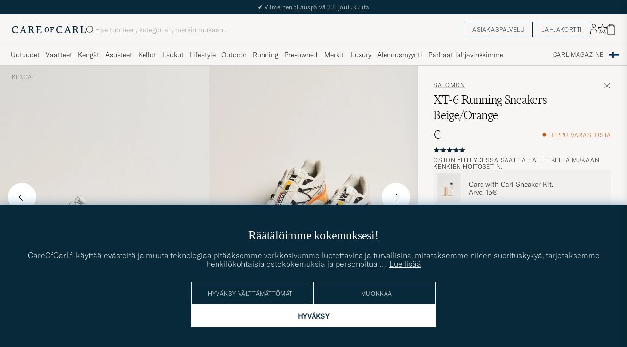

--- FILE ---
content_type: text/html; charset=UTF-8
request_url: https://www.careofcarl.fi/fi/salomon-xt-6-running-sneakers-beige-orange?sw=1&lz=1
body_size: 12251
content:
<script>
(function() {
document.cookie = 'c_country=; path=/; max-age=0; SameSite=Lax';
// Set flag that user is NOT logged in
window.__USER_LOGGED_IN__ = false;
})();
</script>
<link rel="alternate" hreflang="sv-se" href="https://www.careofcarl.se/sv/salomon-xt-6-running-sneakers-beige-orange">
<link rel="alternate" hreflang="nl-nl" href="https://www.careofcarl.nl/nl/salomon-xt-6-running-sneakers-beige-orange">
<link rel="alternate" hreflang="fr-fr" href="https://www.careofcarl.fr/fr/salomon-xt-6-running-sneakers-beige-orange">
<link rel="alternate" hreflang="de-at" href="https://www.careofcarl.at/de/salomon-xt-6-running-sneakers-beige-orange">
<link rel="alternate" hreflang="de-ch" href="https://www.careofcarl.ch/de/salomon-xt-6-running-sneakers-beige-orange">
<link rel="alternate" hreflang="es-es" href="https://www.careofcarl.es/es/salomon-xt-6-running-sneakers-beige-orange">
<link rel="alternate" hreflang="it-it" href="https://www.careofcarl.it/it/salomon-xt-6-running-sneakers-beige-orange">
<link rel="alternate" hreflang="en-gb" href="https://www.careofcarl.co.uk/en/salomon-xt-6-running-sneakers-beige-orange">
<link rel="alternate" hreflang="en-sk" href="https://www.careofcarl.com/en/salomon-xt-6-running-sneakers-beige-orange">
<link rel="alternate" hreflang="en-be" href="https://www.careofcarl.com/en/salomon-xt-6-running-sneakers-beige-orange">
<link rel="alternate" hreflang="no-no" href="https://www.careofcarl.no/no/salomon-xt-6-running-sneakers-beige-orange">
<link rel="alternate" hreflang="en-hr" href="https://www.careofcarl.com/en/salomon-xt-6-running-sneakers-beige-orange">
<link rel="alternate" hreflang="en-cy" href="https://www.careofcarl.com/en/salomon-xt-6-running-sneakers-beige-orange">
<link rel="alternate" hreflang="en-cz" href="https://www.careofcarl.com/en/salomon-xt-6-running-sneakers-beige-orange">
<link rel="alternate" hreflang="en-ee" href="https://www.careofcarl.com/en/salomon-xt-6-running-sneakers-beige-orange">
<link rel="alternate" hreflang="en-gr" href="https://www.careofcarl.com/en/salomon-xt-6-running-sneakers-beige-orange">
<link rel="alternate" hreflang="en-hu" href="https://www.careofcarl.com/en/salomon-xt-6-running-sneakers-beige-orange">
<link rel="alternate" hreflang="en-ie" href="https://www.careofcarl.com/en/salomon-xt-6-running-sneakers-beige-orange">
<link rel="alternate" hreflang="en-li" href="https://www.careofcarl.com/en/salomon-xt-6-running-sneakers-beige-orange">
<link rel="alternate" hreflang="en-lt" href="https://www.careofcarl.com/en/salomon-xt-6-running-sneakers-beige-orange">
<link rel="alternate" hreflang="en-lu" href="https://www.careofcarl.com/en/salomon-xt-6-running-sneakers-beige-orange">
<link rel="alternate" hreflang="da-dk" href="https://www.careofcarl.dk/dk/salomon-xt-6-running-sneakers-beige-orange">
<link rel="alternate" hreflang="en-mt" href="https://www.careofcarl.com/en/salomon-xt-6-running-sneakers-beige-orange">
<link rel="alternate" hreflang="en-pl" href="https://www.careofcarl.com/en/salomon-xt-6-running-sneakers-beige-orange">
<link rel="alternate" hreflang="en-pt" href="https://www.careofcarl.com/en/salomon-xt-6-running-sneakers-beige-orange">
<link rel="alternate" hreflang="en-si" href="https://www.careofcarl.com/en/salomon-xt-6-running-sneakers-beige-orange">
<link rel="alternate" hreflang="nl-be" href="https://www.careofcarl.be/nl/salomon-xt-6-running-sneakers-beige-orange">
<link rel="alternate" hreflang="fr-be" href="https://www.careofcarl.be/fr/salomon-xt-6-running-sneakers-beige-orange">
<link rel="alternate" hreflang="en-au" href="https://www.careofcarl.com/en/salomon-xt-6-running-sneakers-beige-orange">
<link rel="alternate" hreflang="en-ca" href="https://www.careofcarl.com/en/salomon-xt-6-running-sneakers-beige-orange">
<link rel="alternate" hreflang="en-hk" href="https://www.careofcarl.com/en/salomon-xt-6-running-sneakers-beige-orange">
<link rel="alternate" hreflang="en-jp" href="https://www.careofcarl.com/en/salomon-xt-6-running-sneakers-beige-orange">
<link rel="alternate" hreflang="fi-fi" href="https://www.careofcarl.fi/fi/salomon-xt-6-running-sneakers-beige-orange">
<link rel="alternate" hreflang="en-kw" href="https://www.careofcarl.com/en/salomon-xt-6-running-sneakers-beige-orange">
<link rel="alternate" hreflang="en-my" href="https://www.careofcarl.com/en/salomon-xt-6-running-sneakers-beige-orange">
<link rel="alternate" hreflang="en-nz" href="https://www.careofcarl.com/en/salomon-xt-6-running-sneakers-beige-orange">
<link rel="alternate" hreflang="en-qa" href="https://www.careofcarl.com/en/salomon-xt-6-running-sneakers-beige-orange">
<link rel="alternate" hreflang="en-sa" href="https://www.careofcarl.com/en/salomon-xt-6-running-sneakers-beige-orange">
<link rel="alternate" hreflang="en-sg" href="https://www.careofcarl.com/en/salomon-xt-6-running-sneakers-beige-orange">
<link rel="alternate" hreflang="en-kr" href="https://www.careofcarl.com/en/salomon-xt-6-running-sneakers-beige-orange">
<link rel="alternate" hreflang="en-tw" href="https://www.careofcarl.com/en/salomon-xt-6-running-sneakers-beige-orange">
<link rel="alternate" hreflang="en-ae" href="https://www.careofcarl.com/en/salomon-xt-6-running-sneakers-beige-orange">
<link rel="alternate" hreflang="en-us" href="https://www.careofcarl.com/en/salomon-xt-6-running-sneakers-beige-orange">
<link rel="alternate" hreflang="de-de" href="https://www.careofcarl.de/de/salomon-xt-6-running-sneakers-beige-orange">
<link rel="alternate" hreflang="en" href="https://www.careofcarl.com/en/salomon-xt-6-running-sneakers-beige-orange">
<link rel="alternate" hreflang="x-default" href="https://www.careofcarl.com/en/salomon-xt-6-running-sneakers-beige-orange">
<!-- views product default -->


<!-- Buying_advice.tt -->
<style>
@media (max-width: 65rem) {
.reverse-mobile{
flex-direction:column-reverse;
}
}
</style>





i
<div class="d-flex flex-column recommondation-blocks light-grey-bt visa">
<!--standardlist-->















<div class="row beige-tint-1-bg light-grey-bb p-0 " id="pdp_similarproducts">
<div class="col-xs-12 col-md-3 pt-40 pb-32 px-32-md py-40-md d-flex flex-column">
<div class="col-xs-12 d-flex flex-column p-0">
<a href="" class="headline fs-40 mb-28-md mb-16">

Samankaltaiset <span class="lowercase"> tuotteet </span>

</a>

</div>

<div class="hide-xs hide show-sm">
<div class="btn btn-outline mt-16-xs">
<a href="" >
<div class="__USP d-flex middle fs-14 "
> <svg class="ml-8 " width="17" height="8" fill="" viewBox="0 0 17 8">
<path d="M16.3536 4.35355C16.5488 4.15829 16.5488 3.84171 16.3536 3.64645L13.1716 0.464466C12.9763 0.269204 12.6597 0.269204 12.4645 0.464466C12.2692 0.659728 12.2692 0.976311 12.4645 1.17157L15.2929 4L12.4645 6.82843C12.2692 7.02369 12.2692 7.34027 12.4645 7.53553C12.6597 7.7308 12.9763 7.7308 13.1716 7.53553L16.3536 4.35355ZM0 4.5H16V3.5H0V4.5Z" fill="black"></path>
</svg></div>

</a>
</div>
</div>

</div>
<div class="col-xs-12 col-md-9 pt-32-md px-0 light-grey-bl">







<div class="snapping--wrapper col-xs-12  trackable_rec"
data-recid="pdp_similarproducts"
data-track-list="{&quot;list_id&quot;:&quot;pdp_similarproducts&quot;,&quot;list_name&quot;:&quot;pdp_similarproducts&quot;}"
data-auto-track-list="true">

<span class="list-nav nav-large radius-100 nav-prev light-white-bg">
<svg class=" rotate-180" width="25" height="25" fill="none" viewBox="0 0 25 25">
<path d="M5.45703 12.5H19.457" stroke="black" stroke-linecap="round" stroke-linejoin="round"/>
<path d="M12.457 5.5L19.457 12.5L12.457 19.5" stroke="black" stroke-linecap="square" stroke-linejoin="round"/>
</svg>
</span>

<div class="snapping d-flex cell--normal  ">






<article
class="product-cell product d-flex Beige pinned  "
tabindex="0"
aria-label="Norda 002 Running Sneakers Cinder, 300€"
style="order:"
>
<a href="/fi/norda-002-running-sneakers-cinder"
class="product__img js-product-primary-link d-flex light-grey-bg navigate-product"
aria-label="Mies Norda 002 Running Sneakers Cinder Beige"
tabindex="-1"
data-track="{&quot;product_cat_2&quot;:&quot;&quot;,&quot;eventCategory&quot;:&quot;pdp&quot;,&quot;product_cat_3&quot;:&quot;&quot;,&quot;product_price&quot;:&quot;300&quot;,&quot;placement&quot;:1,&quot;eventAction&quot;:&quot;select_item&quot;,&quot;product_cat_1&quot;:&quot;&quot;,&quot;product_brand&quot;:&quot;Norda&quot;,&quot;recommendation_id&quot;:&quot;pdp_similarproducts&quot;,&quot;track_in&quot;:&quot;br,ga&quot;,&quot;product_id&quot;:&quot;26635311r&quot;,&quot;product_name&quot;:&quot;Norda 002 Running Sneakers Cinder&quot;,&quot;product_color&quot;:&quot;&quot;,&quot;site_name&quot;:&quot;newUX&quot;,&quot;nonInteraction&quot;:0}">
<img alt="" class="product__img--hover " loading="lazy" src="/bilder/artiklar/zoom/26635311r_3.jpg?m=1712834189" width="647" height="808" aria-hidden="true"/><img class="product_img--standard"  alt="Norda 002 Running Sneakers Cinder – Beige" loading="lazy" src="/bilder/artiklar/26635311r.jpg?m=1743693786" alt="..." width="647" height="808"    /><div class="product__badge text--uppercase">

</div>
</a>
<!-- Wishlist button positioned outside image link to prevent event conflicts -->
<button class="product__wishlist"
type="button"
data-id="26635311r"
aria-label="Lisää suosikkeihin"
aria-pressed="false"
tabindex="-1">


<svg width="24" height="23" viewBox="0 0 24 23" fill="none" xmlns="https://www.w3.org/2000/svg">
<path d="M11.6974 1.29295C11.8623 0.785433 12.5803 0.785439 12.7452 1.29295L14.666 7.20383C14.8873 7.88471 15.5218 8.34571 16.2377 8.34573L22.4529 8.34597C22.9865 8.34599 23.2084 9.02884 22.7767 9.34252L17.7486 12.9959C17.1695 13.4167 16.9271 14.1626 17.1483 14.8435L19.0687 20.7545C19.2335 21.2621 18.6527 21.6841 18.2209 21.3704L13.1926 17.7175C12.6134 17.2967 11.8291 17.2967 11.2499 17.7175L6.22163 21.3704C5.78989 21.6841 5.20903 21.2621 5.37391 20.7545L7.29427 14.8435C7.51548 14.1626 7.27312 13.4167 6.69394 12.9959L1.66592 9.34252C1.23421 9.02884 1.45608 8.34599 1.98972 8.34597L8.20486 8.34573C8.92079 8.34571 9.5553 7.88471 9.77656 7.20383L11.6974 1.29295Z" stroke="black" stroke-width="1.10178"/>
</svg>
</button>
<div class="product__container product__container d-flex flex-column">
<a class="product__brand navigate " tabindex="-1"id="product-brand-26635311r" href="/fi/norda" >
Norda</a><a href="/fi/norda-002-running-sneakers-cinder" class="product__name __name navigate-product" id="product-title-26635311r" tabindex="-1">002 Running Sneakers Cinder</a>
<div class="d-flex between middle c-gap-8 text--uppercase" id="product-sizes-26635311r">

<div class="product__size fit--content  text--uppercase">

<span class="product__list product__size c-gap-6-xs px-0 c-gap-8-sm">







<span class="product__item " data-id="">41</span>



<span class="product__item " data-id="">41 1/3</span>



<span class="product__item " data-id="">42</span>



<span class="product__item " data-id="">43</span>



<span class="product__item " data-id="">46</span>

</span>

</div>
<!-- other_colors_cell -->





</div>
<div class="d-flex between w-100 ">
<div class="product__price pt-8">

<span  class="product__price--regular ">300€</span>
</div>
</div>
</div>
</article>







<article
class="product-cell product d-flex Musta pinned  "
tabindex="0"
aria-label="Norda 002 Running Sneakers Summit Black, 275€"
style="order:"
>
<a href="/fi/norda-002-running-sneakers-summit-black"
class="product__img js-product-primary-link d-flex light-grey-bg navigate-product"
aria-label="Mies Norda 002 Running Sneakers Summit Black Musta"
tabindex="-1"
data-track="{&quot;product_cat_2&quot;:&quot;&quot;,&quot;eventCategory&quot;:&quot;pdp&quot;,&quot;product_cat_3&quot;:&quot;&quot;,&quot;product_price&quot;:&quot;275&quot;,&quot;placement&quot;:2,&quot;eventAction&quot;:&quot;select_item&quot;,&quot;product_cat_1&quot;:&quot;&quot;,&quot;product_brand&quot;:&quot;Norda&quot;,&quot;recommendation_id&quot;:&quot;pdp_similarproducts&quot;,&quot;track_in&quot;:&quot;br,ga&quot;,&quot;product_name&quot;:&quot;Norda 002 Running Sneakers Summit Black&quot;,&quot;product_id&quot;:&quot;26635411r&quot;,&quot;product_color&quot;:&quot;&quot;,&quot;site_name&quot;:&quot;newUX&quot;,&quot;nonInteraction&quot;:0}">
<img alt="" class="product__img--hover " loading="lazy" src="/bilder/artiklar/zoom/26635411r_3.jpg?m=1712834189" width="647" height="808" aria-hidden="true"/><img class="product_img--standard"  alt="Norda 002 Running Sneakers Summit Black – Musta" loading="lazy" src="/bilder/artiklar/26635411r.jpg?m=1743693786" alt="..." width="647" height="808"    /><div class="product__badge text--uppercase">

</div>
</a>
<!-- Wishlist button positioned outside image link to prevent event conflicts -->
<button class="product__wishlist"
type="button"
data-id="26635411r"
aria-label="Lisää suosikkeihin"
aria-pressed="false"
tabindex="-1">


<svg width="24" height="23" viewBox="0 0 24 23" fill="none" xmlns="https://www.w3.org/2000/svg">
<path d="M11.6974 1.29295C11.8623 0.785433 12.5803 0.785439 12.7452 1.29295L14.666 7.20383C14.8873 7.88471 15.5218 8.34571 16.2377 8.34573L22.4529 8.34597C22.9865 8.34599 23.2084 9.02884 22.7767 9.34252L17.7486 12.9959C17.1695 13.4167 16.9271 14.1626 17.1483 14.8435L19.0687 20.7545C19.2335 21.2621 18.6527 21.6841 18.2209 21.3704L13.1926 17.7175C12.6134 17.2967 11.8291 17.2967 11.2499 17.7175L6.22163 21.3704C5.78989 21.6841 5.20903 21.2621 5.37391 20.7545L7.29427 14.8435C7.51548 14.1626 7.27312 13.4167 6.69394 12.9959L1.66592 9.34252C1.23421 9.02884 1.45608 8.34599 1.98972 8.34597L8.20486 8.34573C8.92079 8.34571 9.5553 7.88471 9.77656 7.20383L11.6974 1.29295Z" stroke="black" stroke-width="1.10178"/>
</svg>
</button>
<div class="product__container product__container d-flex flex-column">
<a class="product__brand navigate " tabindex="-1"id="product-brand-26635411r" href="/fi/norda" >
Norda</a><a href="/fi/norda-002-running-sneakers-summit-black" class="product__name __name navigate-product" id="product-title-26635411r" tabindex="-1">002 Running Sneakers Summit Black</a>
<div class="d-flex between middle c-gap-8 text--uppercase" id="product-sizes-26635411r">

<div class="product__size fit--content  text--uppercase">

<span>Useita kokoja saatavilla</span>

</div>
<!-- other_colors_cell -->






</div>
<div class="d-flex between w-100 ">
<div class="product__price pt-8">

<span  class="product__price--regular ">275€</span>
</div>
</div>
</div>
</article>







<article
class="product-cell product d-flex Punainen pinned  "
tabindex="0"
aria-label="Norda 002a Running Sneakers Amaranth, 300€"
style="order:"
>
<a href="/fi/norda-002a-running-sneakers-amaranth"
class="product__img js-product-primary-link d-flex light-grey-bg navigate-product"
aria-label="Mies Norda 002a Running Sneakers Amaranth Punainen"
tabindex="-1"
data-track="{&quot;track_in&quot;:&quot;br,ga&quot;,&quot;placement&quot;:3,&quot;eventAction&quot;:&quot;select_item&quot;,&quot;product_cat_1&quot;:&quot;&quot;,&quot;product_brand&quot;:&quot;Norda&quot;,&quot;recommendation_id&quot;:&quot;pdp_similarproducts&quot;,&quot;product_color&quot;:&quot;&quot;,&quot;site_name&quot;:&quot;newUX&quot;,&quot;nonInteraction&quot;:0,&quot;product_id&quot;:&quot;29626211r&quot;,&quot;product_name&quot;:&quot;Norda 002a Running Sneakers Amaranth&quot;,&quot;eventCategory&quot;:&quot;pdp&quot;,&quot;product_cat_3&quot;:&quot;&quot;,&quot;product_cat_2&quot;:&quot;&quot;,&quot;product_price&quot;:&quot;300&quot;}">
<img alt="" class="product__img--hover " loading="lazy" src="/bilder/artiklar/zoom/29626211r_3.jpg?m=1755683854" width="647" height="808" aria-hidden="true"/><img class="product_img--standard"  alt="Norda 002a Running Sneakers Amaranth – Punainen" loading="lazy" src="/bilder/artiklar/29626211r.jpg?m=1755683758" alt="..." width="647" height="808"    /><div class="product__badge text--uppercase">



<span class="product__badge--exclusive px-8 py-4 light-white-text text--uppercase fs-12 dark-green-bg">Sport</span>

</div>
</a>
<!-- Wishlist button positioned outside image link to prevent event conflicts -->
<button class="product__wishlist"
type="button"
data-id="29626211r"
aria-label="Lisää suosikkeihin"
aria-pressed="false"
tabindex="-1">


<svg width="24" height="23" viewBox="0 0 24 23" fill="none" xmlns="https://www.w3.org/2000/svg">
<path d="M11.6974 1.29295C11.8623 0.785433 12.5803 0.785439 12.7452 1.29295L14.666 7.20383C14.8873 7.88471 15.5218 8.34571 16.2377 8.34573L22.4529 8.34597C22.9865 8.34599 23.2084 9.02884 22.7767 9.34252L17.7486 12.9959C17.1695 13.4167 16.9271 14.1626 17.1483 14.8435L19.0687 20.7545C19.2335 21.2621 18.6527 21.6841 18.2209 21.3704L13.1926 17.7175C12.6134 17.2967 11.8291 17.2967 11.2499 17.7175L6.22163 21.3704C5.78989 21.6841 5.20903 21.2621 5.37391 20.7545L7.29427 14.8435C7.51548 14.1626 7.27312 13.4167 6.69394 12.9959L1.66592 9.34252C1.23421 9.02884 1.45608 8.34599 1.98972 8.34597L8.20486 8.34573C8.92079 8.34571 9.5553 7.88471 9.77656 7.20383L11.6974 1.29295Z" stroke="black" stroke-width="1.10178"/>
</svg>
</button>
<div class="product__container product__container d-flex flex-column">
<a class="product__brand navigate " tabindex="-1"id="product-brand-29626211r" href="/fi/norda" >
Norda</a><a href="/fi/norda-002a-running-sneakers-amaranth" class="product__name __name navigate-product" id="product-title-29626211r" tabindex="-1">002a Running Sneakers Amaranth</a>
<div class="d-flex between middle c-gap-8 text--uppercase" id="product-sizes-29626211r">

<div class="product__size fit--content  text--uppercase">

<span class="product__list product__size c-gap-6-xs px-0 c-gap-8-sm">







<span class="product__item " data-id="">41</span>



<span class="product__item " data-id="">42</span>



<span class="product__item " data-id="">42 2/3</span>



<span class="product__item " data-id="">43</span>



<span class="product__item " data-id="">44</span>



<span class="product__item " data-id="">45</span>



<span class="product__item " data-id="">US13 - EU47 1/3</span>

</span>

</div>
<!-- other_colors_cell -->





</div>
<div class="d-flex between w-100 ">
<div class="product__price pt-8">

<span  class="product__price--regular ">300€</span>
</div>
</div>
</div>
</article>







<article
class="product-cell product d-flex Vihreä pinned  "
tabindex="0"
aria-label="adidas Performance Adizero Boston 13 Running Sneaker Green/White, 160€"
style="order:"
>
<a href="/fi/adidas-performance-adizero-boston-13-running-sneaker-green-white"
class="product__img js-product-primary-link d-flex light-grey-bg navigate-product"
aria-label="Mies adidas Performance Adizero Boston 13 Running Sneaker Green/White Vihreä"
tabindex="-1"
data-track="{&quot;nonInteraction&quot;:0,&quot;site_name&quot;:&quot;newUX&quot;,&quot;product_color&quot;:&quot;&quot;,&quot;product_id&quot;:&quot;29161811r&quot;,&quot;product_name&quot;:&quot;adidas Performance Adizero Boston 13 Running Sneaker Green/White&quot;,&quot;track_in&quot;:&quot;br,ga&quot;,&quot;recommendation_id&quot;:&quot;pdp_similarproducts&quot;,&quot;product_brand&quot;:&quot;adidas Performance&quot;,&quot;product_cat_1&quot;:&quot;&quot;,&quot;placement&quot;:4,&quot;eventAction&quot;:&quot;select_item&quot;,&quot;product_price&quot;:&quot;160&quot;,&quot;product_cat_3&quot;:&quot;&quot;,&quot;eventCategory&quot;:&quot;pdp&quot;,&quot;product_cat_2&quot;:&quot;&quot;}">
<img alt="" class="product__img--hover " loading="lazy" src="/bilder/artiklar/zoom/29161811r_3.jpg?m=1750076792" width="647" height="808" aria-hidden="true"/><img class="product_img--standard"  alt="adidas Performance Adizero Boston 13 Running Sneaker Green/White – Vihreä" loading="lazy" src="/bilder/artiklar/29161811r.jpg?m=1750076764" alt="..." width="647" height="808"    /><div class="product__badge text--uppercase">



<span class="product__badge--exclusive px-8 py-4 light-white-text text--uppercase fs-12 dark-green-bg">Sport</span>

</div>
</a>
<!-- Wishlist button positioned outside image link to prevent event conflicts -->
<button class="product__wishlist"
type="button"
data-id="29161811r"
aria-label="Lisää suosikkeihin"
aria-pressed="false"
tabindex="-1">


<svg width="24" height="23" viewBox="0 0 24 23" fill="none" xmlns="https://www.w3.org/2000/svg">
<path d="M11.6974 1.29295C11.8623 0.785433 12.5803 0.785439 12.7452 1.29295L14.666 7.20383C14.8873 7.88471 15.5218 8.34571 16.2377 8.34573L22.4529 8.34597C22.9865 8.34599 23.2084 9.02884 22.7767 9.34252L17.7486 12.9959C17.1695 13.4167 16.9271 14.1626 17.1483 14.8435L19.0687 20.7545C19.2335 21.2621 18.6527 21.6841 18.2209 21.3704L13.1926 17.7175C12.6134 17.2967 11.8291 17.2967 11.2499 17.7175L6.22163 21.3704C5.78989 21.6841 5.20903 21.2621 5.37391 20.7545L7.29427 14.8435C7.51548 14.1626 7.27312 13.4167 6.69394 12.9959L1.66592 9.34252C1.23421 9.02884 1.45608 8.34599 1.98972 8.34597L8.20486 8.34573C8.92079 8.34571 9.5553 7.88471 9.77656 7.20383L11.6974 1.29295Z" stroke="black" stroke-width="1.10178"/>
</svg>
</button>
<div class="product__container product__container d-flex flex-column">
<a class="product__brand navigate " tabindex="-1"id="product-brand-29161811r" href="/fi/adidas-performance" >
adidas Performance</a><a href="/fi/adidas-performance-adizero-boston-13-running-sneaker-green-white" class="product__name __name navigate-product" id="product-title-29161811r" tabindex="-1">Adizero Boston 13 Running Sneaker Green/White</a>
<div class="d-flex between middle c-gap-8 text--uppercase" id="product-sizes-29161811r">

<div class="product__size fit--content  text--uppercase">

<span class="product__list product__size c-gap-6-xs px-0 c-gap-8-sm">







<span class="product__item " data-id="">42</span>



<span class="product__item " data-id="">43</span>



<span class="product__item " data-id="">43</span>



<span class="product__item " data-id="">44</span>



<span class="product__item " data-id="">45</span>

</span>

</div>
<!-- other_colors_cell -->





</div>
<div class="d-flex between w-100 ">
<div class="product__price pt-8">

<span  class="product__price--regular ">160€</span>
</div>
</div>
</div>
</article>
















<article
class="product-cell product d-flex Beige pinned  "
tabindex="0"
aria-label="New Balance Running FuelCell Rebel V5 Angora, 170€"
style="order:"
>
<a href="/fi/new-balance-running-fuelcell-rebel-v5-angora"
class="product__img js-product-primary-link d-flex light-grey-bg navigate-product"
aria-label="Mies New Balance Running FuelCell Rebel V5 Angora Beige"
tabindex="-1"
data-track="{&quot;product_name&quot;:&quot;New Balance Running FuelCell Rebel V5 Angora&quot;,&quot;product_id&quot;:&quot;29811111r&quot;,&quot;product_color&quot;:&quot;&quot;,&quot;nonInteraction&quot;:0,&quot;site_name&quot;:&quot;newUX&quot;,&quot;eventAction&quot;:&quot;select_item&quot;,&quot;placement&quot;:6,&quot;recommendation_id&quot;:&quot;pdp_similarproducts&quot;,&quot;product_brand&quot;:&quot;New Balance Running&quot;,&quot;product_cat_1&quot;:&quot;&quot;,&quot;track_in&quot;:&quot;br,ga&quot;,&quot;product_price&quot;:&quot;170&quot;,&quot;product_cat_2&quot;:&quot;&quot;,&quot;eventCategory&quot;:&quot;pdp&quot;,&quot;product_cat_3&quot;:&quot;&quot;}">
<img alt="" class="product__img--hover " loading="lazy" src="/bilder/artiklar/zoom/29811111r_3.jpg?m=1755602898" width="647" height="808" aria-hidden="true"/><img class="product_img--standard"  alt="New Balance Running FuelCell Rebel V5 Angora – Beige" loading="lazy" src="/bilder/artiklar/29811111r.jpg?m=1755602856" alt="..." width="647" height="808"    /><div class="product__badge text--uppercase">



<span class="product__badge--exclusive px-8 py-4 light-white-text text--uppercase fs-12 dark-green-bg">Sport</span>

</div>
</a>
<!-- Wishlist button positioned outside image link to prevent event conflicts -->
<button class="product__wishlist"
type="button"
data-id="29811111r"
aria-label="Lisää suosikkeihin"
aria-pressed="false"
tabindex="-1">


<svg width="24" height="23" viewBox="0 0 24 23" fill="none" xmlns="https://www.w3.org/2000/svg">
<path d="M11.6974 1.29295C11.8623 0.785433 12.5803 0.785439 12.7452 1.29295L14.666 7.20383C14.8873 7.88471 15.5218 8.34571 16.2377 8.34573L22.4529 8.34597C22.9865 8.34599 23.2084 9.02884 22.7767 9.34252L17.7486 12.9959C17.1695 13.4167 16.9271 14.1626 17.1483 14.8435L19.0687 20.7545C19.2335 21.2621 18.6527 21.6841 18.2209 21.3704L13.1926 17.7175C12.6134 17.2967 11.8291 17.2967 11.2499 17.7175L6.22163 21.3704C5.78989 21.6841 5.20903 21.2621 5.37391 20.7545L7.29427 14.8435C7.51548 14.1626 7.27312 13.4167 6.69394 12.9959L1.66592 9.34252C1.23421 9.02884 1.45608 8.34599 1.98972 8.34597L8.20486 8.34573C8.92079 8.34571 9.5553 7.88471 9.77656 7.20383L11.6974 1.29295Z" stroke="black" stroke-width="1.10178"/>
</svg>
</button>
<div class="product__container product__container d-flex flex-column">
<a class="product__brand navigate " tabindex="-1"id="product-brand-29811111r" href="/fi/new-balance-running" >
New Balance Running</a><a href="/fi/new-balance-running-fuelcell-rebel-v5-angora" class="product__name __name navigate-product" id="product-title-29811111r" tabindex="-1">FuelCell Rebel V5 Angora</a>
<div class="d-flex between middle c-gap-8 text--uppercase" id="product-sizes-29811111r">

<div class="product__size fit--content  text--uppercase">

<span>Useita kokoja saatavilla</span>

</div>
<!-- other_colors_cell -->






</div>
<div class="d-flex between w-100 ">
<div class="product__price pt-8">

<span  class="product__price--regular ">170€</span>
</div>
</div>
</div>
</article>







<article
class="product-cell product d-flex Valkoinen pinned  "
tabindex="0"
aria-label="Saucony Endorphin Speed 5 Running Sneaker White/Mutant, 200€"
style="order:"
>
<a href="/fi/saucony-endorphin-speed-5-running-sneaker-white-mutant"
class="product__img js-product-primary-link d-flex light-grey-bg navigate-product"
aria-label="Mies Saucony Endorphin Speed 5 Running Sneaker White/Mutant Valkoinen"
tabindex="-1"
data-track="{&quot;product_price&quot;:&quot;200&quot;,&quot;product_cat_2&quot;:&quot;&quot;,&quot;eventCategory&quot;:&quot;pdp&quot;,&quot;product_cat_3&quot;:&quot;&quot;,&quot;product_name&quot;:&quot;Saucony Endorphin Speed 5 Running Sneaker White/Mutant&quot;,&quot;product_id&quot;:&quot;30060511r&quot;,&quot;product_color&quot;:&quot;&quot;,&quot;site_name&quot;:&quot;newUX&quot;,&quot;nonInteraction&quot;:0,&quot;eventAction&quot;:&quot;select_item&quot;,&quot;placement&quot;:7,&quot;product_brand&quot;:&quot;Saucony&quot;,&quot;product_cat_1&quot;:&quot;&quot;,&quot;recommendation_id&quot;:&quot;pdp_similarproducts&quot;,&quot;track_in&quot;:&quot;br,ga&quot;}">
<img alt="" class="product__img--hover " loading="lazy" src="/bilder/artiklar/zoom/30060511r_3.jpg?m=1755602875" width="647" height="808" aria-hidden="true"/><img class="product_img--standard"  alt="Saucony Endorphin Speed 5 Running Sneaker White/Mutant – Valkoinen" loading="lazy" src="/bilder/artiklar/30060511r.jpg?m=1755602817" alt="..." width="647" height="808"    /><div class="product__badge text--uppercase">

</div>
</a>
<!-- Wishlist button positioned outside image link to prevent event conflicts -->
<button class="product__wishlist"
type="button"
data-id="30060511r"
aria-label="Lisää suosikkeihin"
aria-pressed="false"
tabindex="-1">


<svg width="24" height="23" viewBox="0 0 24 23" fill="none" xmlns="https://www.w3.org/2000/svg">
<path d="M11.6974 1.29295C11.8623 0.785433 12.5803 0.785439 12.7452 1.29295L14.666 7.20383C14.8873 7.88471 15.5218 8.34571 16.2377 8.34573L22.4529 8.34597C22.9865 8.34599 23.2084 9.02884 22.7767 9.34252L17.7486 12.9959C17.1695 13.4167 16.9271 14.1626 17.1483 14.8435L19.0687 20.7545C19.2335 21.2621 18.6527 21.6841 18.2209 21.3704L13.1926 17.7175C12.6134 17.2967 11.8291 17.2967 11.2499 17.7175L6.22163 21.3704C5.78989 21.6841 5.20903 21.2621 5.37391 20.7545L7.29427 14.8435C7.51548 14.1626 7.27312 13.4167 6.69394 12.9959L1.66592 9.34252C1.23421 9.02884 1.45608 8.34599 1.98972 8.34597L8.20486 8.34573C8.92079 8.34571 9.5553 7.88471 9.77656 7.20383L11.6974 1.29295Z" stroke="black" stroke-width="1.10178"/>
</svg>
</button>
<div class="product__container product__container d-flex flex-column">
<a class="product__brand navigate " tabindex="-1"id="product-brand-30060511r" href="/fi/saucony" >
Saucony</a><a href="/fi/saucony-endorphin-speed-5-running-sneaker-white-mutant" class="product__name __name navigate-product" id="product-title-30060511r" tabindex="-1">Endorphin Speed 5 Running Sneaker White/Mutant</a>
<div class="d-flex between middle c-gap-8 text--uppercase" id="product-sizes-30060511r">

<div class="product__size fit--content  text--uppercase">

<span class="product__list product__size c-gap-6-xs px-0 c-gap-8-sm">







<span class="product__item " data-id="">42</span>



<span class="product__item " data-id="">42,5</span>



<span class="product__item " data-id="">43</span>



<span class="product__item " data-id="">44,5</span>

</span>

</div>
<!-- other_colors_cell -->





</div>
<div class="d-flex between w-100 ">
<div class="product__price pt-8">

<span  class="product__price--regular ">200€</span>
</div>
</div>
</div>
</article>







<article
class="product-cell product d-flex Musta pinned  "
tabindex="0"
aria-label="adidas Performance Adizero Evo SL Running Sneaker Black/White, 160€"
style="order:"
>
<a href="/fi/adidas-performance-adizero-evo-sl-running-sneaker-black-white"
class="product__img js-product-primary-link d-flex light-grey-bg navigate-product"
aria-label="Mies adidas Performance Adizero Evo SL Running Sneaker Black/White Musta"
tabindex="-1"
data-track="{&quot;product_cat_2&quot;:&quot;&quot;,&quot;eventCategory&quot;:&quot;pdp&quot;,&quot;product_cat_3&quot;:&quot;&quot;,&quot;product_price&quot;:&quot;160&quot;,&quot;eventAction&quot;:&quot;select_item&quot;,&quot;placement&quot;:8,&quot;product_cat_1&quot;:&quot;&quot;,&quot;product_brand&quot;:&quot;adidas Performance&quot;,&quot;recommendation_id&quot;:&quot;pdp_similarproducts&quot;,&quot;track_in&quot;:&quot;br,ga&quot;,&quot;product_id&quot;:&quot;29160211r&quot;,&quot;product_name&quot;:&quot;adidas Performance Adizero Evo SL Running Sneaker Black/White&quot;,&quot;product_color&quot;:&quot;&quot;,&quot;site_name&quot;:&quot;newUX&quot;,&quot;nonInteraction&quot;:0}">
<img alt="" class="product__img--hover " loading="lazy" src="/bilder/artiklar/zoom/29160211r_3.jpg?m=1752761028" width="647" height="808" aria-hidden="true"/><img class="product_img--standard"  alt="adidas Performance Adizero Evo SL Running Sneaker Black/White – Musta" loading="lazy" src="/bilder/artiklar/29160211r.jpg?m=1752760947" alt="..." width="647" height="808"    /><div class="product__badge text--uppercase">



<span class="product__badge--exclusive px-8 py-4 light-white-text text--uppercase fs-12 dark-green-bg">Sport</span>

</div>
</a>
<!-- Wishlist button positioned outside image link to prevent event conflicts -->
<button class="product__wishlist"
type="button"
data-id="29160211r"
aria-label="Lisää suosikkeihin"
aria-pressed="false"
tabindex="-1">


<svg width="24" height="23" viewBox="0 0 24 23" fill="none" xmlns="https://www.w3.org/2000/svg">
<path d="M11.6974 1.29295C11.8623 0.785433 12.5803 0.785439 12.7452 1.29295L14.666 7.20383C14.8873 7.88471 15.5218 8.34571 16.2377 8.34573L22.4529 8.34597C22.9865 8.34599 23.2084 9.02884 22.7767 9.34252L17.7486 12.9959C17.1695 13.4167 16.9271 14.1626 17.1483 14.8435L19.0687 20.7545C19.2335 21.2621 18.6527 21.6841 18.2209 21.3704L13.1926 17.7175C12.6134 17.2967 11.8291 17.2967 11.2499 17.7175L6.22163 21.3704C5.78989 21.6841 5.20903 21.2621 5.37391 20.7545L7.29427 14.8435C7.51548 14.1626 7.27312 13.4167 6.69394 12.9959L1.66592 9.34252C1.23421 9.02884 1.45608 8.34599 1.98972 8.34597L8.20486 8.34573C8.92079 8.34571 9.5553 7.88471 9.77656 7.20383L11.6974 1.29295Z" stroke="black" stroke-width="1.10178"/>
</svg>
</button>
<div class="product__container product__container d-flex flex-column">
<a class="product__brand navigate " tabindex="-1"id="product-brand-29160211r" href="/fi/adidas-performance" >
adidas Performance</a><a href="/fi/adidas-performance-adizero-evo-sl-running-sneaker-black-white" class="product__name __name navigate-product" id="product-title-29160211r" tabindex="-1">Adizero Evo SL Running Sneaker Black/White</a>
<div class="d-flex between middle c-gap-8 text--uppercase" id="product-sizes-29160211r">

<div class="product__size fit--content  text--uppercase">

<span class="product__list product__size c-gap-6-xs px-0 c-gap-8-sm">







<span class="product__item " data-id="">41</span>



<span class="product__item " data-id="">42</span>



<span class="product__item " data-id="">43</span>



<span class="product__item " data-id="">43</span>



<span class="product__item " data-id="">44</span>



<span class="product__item " data-id="">45</span>



<span class="product__item " data-id="">45</span>

</span>

</div>
<!-- other_colors_cell -->





</div>
<div class="d-flex between w-100 ">
<div class="product__price pt-8">

<span  class="product__price--regular ">160€</span>
</div>
</div>
</div>
</article>







<article
class="product-cell product d-flex Musta pinned  "
tabindex="0"
aria-label="On Cloudmonster 2 Black/Frost, 190€"
style="order:"
>
<a href="/fi/on-cloudmonster-2-black-frost"
class="product__img js-product-primary-link d-flex light-grey-bg navigate-product"
aria-label="Mies On Cloudmonster 2 Black/Frost Musta"
tabindex="-1"
data-track="{&quot;placement&quot;:9,&quot;eventAction&quot;:&quot;select_item&quot;,&quot;product_brand&quot;:&quot;On&quot;,&quot;product_cat_1&quot;:&quot;&quot;,&quot;recommendation_id&quot;:&quot;pdp_similarproducts&quot;,&quot;track_in&quot;:&quot;br,ga&quot;,&quot;product_id&quot;:&quot;30078511r&quot;,&quot;product_name&quot;:&quot;ON Cloudmonster 2 Black/Frost&quot;,&quot;product_color&quot;:&quot;&quot;,&quot;site_name&quot;:&quot;newUX&quot;,&quot;nonInteraction&quot;:0,&quot;product_cat_2&quot;:&quot;&quot;,&quot;eventCategory&quot;:&quot;pdp&quot;,&quot;product_cat_3&quot;:&quot;&quot;,&quot;product_price&quot;:&quot;190&quot;}">
<img alt="" class="product__img--hover " loading="lazy" src="/bilder/artiklar/zoom/30078511r_3.jpg?m=1753275577" width="647" height="808" aria-hidden="true"/><img class="product_img--standard"  alt="On Cloudmonster 2 Black/Frost – Musta" loading="lazy" src="/bilder/artiklar/30078511r.jpg?m=1753275493" alt="..." width="647" height="808"    /><div class="product__badge text--uppercase">



<span class="product__badge--exclusive px-8 py-4 light-white-text text--uppercase fs-12 dark-green-bg">Sport</span>



<span class="product__badge--exclusive px-8 py-4 light-white-text text--uppercase fs-12 dark-blue-bg">Kampanja</span>

</div>
</a>
<!-- Wishlist button positioned outside image link to prevent event conflicts -->
<button class="product__wishlist"
type="button"
data-id="30078511r"
aria-label="Lisää suosikkeihin"
aria-pressed="false"
tabindex="-1">


<svg width="24" height="23" viewBox="0 0 24 23" fill="none" xmlns="https://www.w3.org/2000/svg">
<path d="M11.6974 1.29295C11.8623 0.785433 12.5803 0.785439 12.7452 1.29295L14.666 7.20383C14.8873 7.88471 15.5218 8.34571 16.2377 8.34573L22.4529 8.34597C22.9865 8.34599 23.2084 9.02884 22.7767 9.34252L17.7486 12.9959C17.1695 13.4167 16.9271 14.1626 17.1483 14.8435L19.0687 20.7545C19.2335 21.2621 18.6527 21.6841 18.2209 21.3704L13.1926 17.7175C12.6134 17.2967 11.8291 17.2967 11.2499 17.7175L6.22163 21.3704C5.78989 21.6841 5.20903 21.2621 5.37391 20.7545L7.29427 14.8435C7.51548 14.1626 7.27312 13.4167 6.69394 12.9959L1.66592 9.34252C1.23421 9.02884 1.45608 8.34599 1.98972 8.34597L8.20486 8.34573C8.92079 8.34571 9.5553 7.88471 9.77656 7.20383L11.6974 1.29295Z" stroke="black" stroke-width="1.10178"/>
</svg>
</button>
<div class="product__container product__container d-flex flex-column">
<a class="product__brand navigate " tabindex="-1"id="product-brand-30078511r" href="/fi/on-running" >
On</a><a href="/fi/on-cloudmonster-2-black-frost" class="product__name __name navigate-product" id="product-title-30078511r" tabindex="-1">Cloudmonster 2 Black/Frost</a>
<div class="d-flex between middle c-gap-8 text--uppercase" id="product-sizes-30078511r">

<div class="product__size fit--content  text--uppercase">

<span>Useita kokoja saatavilla</span>

</div>
<!-- other_colors_cell -->






</div>
<div class="d-flex between w-100 ">
<div class="product__price pt-8">

<span  class="product__price--regular ">190€</span>
</div>
</div>
</div>
</article>







<article
class="product-cell product d-flex Keltainen pinned  "
tabindex="0"
aria-label="Saucony Endorphin Speed 5 Running Sneaker Citron/Lapis, 200€"
style="order:"
>
<a href="/fi/saucony-endorphin-speed-5-running-sneaker-citron-lapis"
class="product__img js-product-primary-link d-flex light-grey-bg navigate-product"
aria-label="Mies Saucony Endorphin Speed 5 Running Sneaker Citron/Lapis Keltainen"
tabindex="-1"
data-track="{&quot;track_in&quot;:&quot;br,ga&quot;,&quot;product_cat_1&quot;:&quot;&quot;,&quot;product_brand&quot;:&quot;Saucony&quot;,&quot;recommendation_id&quot;:&quot;pdp_similarproducts&quot;,&quot;eventAction&quot;:&quot;select_item&quot;,&quot;placement&quot;:10,&quot;site_name&quot;:&quot;newUX&quot;,&quot;nonInteraction&quot;:0,&quot;product_color&quot;:&quot;&quot;,&quot;product_name&quot;:&quot;Saucony Endorphin Speed 5 Running Sneaker Citron/Lapis&quot;,&quot;product_id&quot;:&quot;30060411r&quot;,&quot;product_cat_3&quot;:&quot;&quot;,&quot;eventCategory&quot;:&quot;pdp&quot;,&quot;product_cat_2&quot;:&quot;&quot;,&quot;product_price&quot;:&quot;200&quot;}">
<img alt="" class="product__img--hover " loading="lazy" src="/bilder/artiklar/zoom/30060411r_3.jpg?m=1755602875" width="647" height="808" aria-hidden="true"/><img class="product_img--standard"  alt="Saucony Endorphin Speed 5 Running Sneaker Citron/Lapis – Keltainen" loading="lazy" src="/bilder/artiklar/30060411r.jpg?m=1755602818" alt="..." width="647" height="808"    /><div class="product__badge text--uppercase">



<span class="product__badge--exclusive px-8 py-4 light-white-text text--uppercase fs-12 dark-green-bg">Sport</span>

</div>
</a>
<!-- Wishlist button positioned outside image link to prevent event conflicts -->
<button class="product__wishlist"
type="button"
data-id="30060411r"
aria-label="Lisää suosikkeihin"
aria-pressed="false"
tabindex="-1">


<svg width="24" height="23" viewBox="0 0 24 23" fill="none" xmlns="https://www.w3.org/2000/svg">
<path d="M11.6974 1.29295C11.8623 0.785433 12.5803 0.785439 12.7452 1.29295L14.666 7.20383C14.8873 7.88471 15.5218 8.34571 16.2377 8.34573L22.4529 8.34597C22.9865 8.34599 23.2084 9.02884 22.7767 9.34252L17.7486 12.9959C17.1695 13.4167 16.9271 14.1626 17.1483 14.8435L19.0687 20.7545C19.2335 21.2621 18.6527 21.6841 18.2209 21.3704L13.1926 17.7175C12.6134 17.2967 11.8291 17.2967 11.2499 17.7175L6.22163 21.3704C5.78989 21.6841 5.20903 21.2621 5.37391 20.7545L7.29427 14.8435C7.51548 14.1626 7.27312 13.4167 6.69394 12.9959L1.66592 9.34252C1.23421 9.02884 1.45608 8.34599 1.98972 8.34597L8.20486 8.34573C8.92079 8.34571 9.5553 7.88471 9.77656 7.20383L11.6974 1.29295Z" stroke="black" stroke-width="1.10178"/>
</svg>
</button>
<div class="product__container product__container d-flex flex-column">
<a class="product__brand navigate " tabindex="-1"id="product-brand-30060411r" href="/fi/saucony" >
Saucony</a><a href="/fi/saucony-endorphin-speed-5-running-sneaker-citron-lapis" class="product__name __name navigate-product" id="product-title-30060411r" tabindex="-1">Endorphin Speed 5 Running Sneaker Citron/Lapis</a>
<div class="d-flex between middle c-gap-8 text--uppercase" id="product-sizes-30060411r">

<div class="product__size fit--content  text--uppercase">

<span class="product__list product__size c-gap-6-xs px-0 c-gap-8-sm">







<span class="product__item " data-id="">42</span>



<span class="product__item " data-id="">42,5</span>



<span class="product__item " data-id="">43</span>



<span class="product__item " data-id="">44</span>



<span class="product__item " data-id="">45</span>



<span class="product__item " data-id="">46</span>

</span>

</div>
<!-- other_colors_cell -->





</div>
<div class="d-flex between w-100 ">
<div class="product__price pt-8">

<span  class="product__price--regular ">200€</span>
</div>
</div>
</div>
</article>







<article
class="product-cell product d-flex Harmaa pinned  "
tabindex="0"
aria-label="On Cloudultra 3 Cinder/Pearl, 200€"
style="order:"
>
<a href="/fi/on-cloudultra-3-cinder-pearl"
class="product__img js-product-primary-link d-flex light-grey-bg navigate-product"
aria-label="Mies On Cloudultra 3 Cinder/Pearl Harmaa"
tabindex="-1"
data-track="{&quot;product_price&quot;:&quot;200&quot;,&quot;product_cat_2&quot;:&quot;&quot;,&quot;eventCategory&quot;:&quot;pdp&quot;,&quot;product_cat_3&quot;:&quot;&quot;,&quot;product_id&quot;:&quot;30079511r&quot;,&quot;product_name&quot;:&quot;ON Cloudultra 3 Cinder/Pearl&quot;,&quot;product_color&quot;:&quot;&quot;,&quot;nonInteraction&quot;:0,&quot;site_name&quot;:&quot;newUX&quot;,&quot;placement&quot;:11,&quot;eventAction&quot;:&quot;select_item&quot;,&quot;recommendation_id&quot;:&quot;pdp_similarproducts&quot;,&quot;product_cat_1&quot;:&quot;&quot;,&quot;product_brand&quot;:&quot;On&quot;,&quot;track_in&quot;:&quot;br,ga&quot;}">
<img alt="" class="product__img--hover " loading="lazy" src="/bilder/artiklar/zoom/30079511r_3.jpg?m=1751552073" width="647" height="808" aria-hidden="true"/><img class="product_img--standard"  alt="On Cloudultra 3 Cinder/Pearl – Harmaa" loading="lazy" src="/bilder/artiklar/30079511r.jpg?m=1751552032" alt="..." width="647" height="808"    /><div class="product__badge text--uppercase">



<span class="product__badge--exclusive px-8 py-4 light-white-text text--uppercase fs-12 dark-green-bg">Sport</span>



<span class="product__badge--exclusive px-8 py-4 light-white-text text--uppercase fs-12 dark-blue-bg">Kampanja</span>

</div>
</a>
<!-- Wishlist button positioned outside image link to prevent event conflicts -->
<button class="product__wishlist"
type="button"
data-id="30079511r"
aria-label="Lisää suosikkeihin"
aria-pressed="false"
tabindex="-1">


<svg width="24" height="23" viewBox="0 0 24 23" fill="none" xmlns="https://www.w3.org/2000/svg">
<path d="M11.6974 1.29295C11.8623 0.785433 12.5803 0.785439 12.7452 1.29295L14.666 7.20383C14.8873 7.88471 15.5218 8.34571 16.2377 8.34573L22.4529 8.34597C22.9865 8.34599 23.2084 9.02884 22.7767 9.34252L17.7486 12.9959C17.1695 13.4167 16.9271 14.1626 17.1483 14.8435L19.0687 20.7545C19.2335 21.2621 18.6527 21.6841 18.2209 21.3704L13.1926 17.7175C12.6134 17.2967 11.8291 17.2967 11.2499 17.7175L6.22163 21.3704C5.78989 21.6841 5.20903 21.2621 5.37391 20.7545L7.29427 14.8435C7.51548 14.1626 7.27312 13.4167 6.69394 12.9959L1.66592 9.34252C1.23421 9.02884 1.45608 8.34599 1.98972 8.34597L8.20486 8.34573C8.92079 8.34571 9.5553 7.88471 9.77656 7.20383L11.6974 1.29295Z" stroke="black" stroke-width="1.10178"/>
</svg>
</button>
<div class="product__container product__container d-flex flex-column">
<a class="product__brand navigate " tabindex="-1"id="product-brand-30079511r" href="/fi/on-running" >
On</a><a href="/fi/on-cloudultra-3-cinder-pearl" class="product__name __name navigate-product" id="product-title-30079511r" tabindex="-1">Cloudultra 3 Cinder/Pearl</a>
<div class="d-flex between middle c-gap-8 text--uppercase" id="product-sizes-30079511r">

<div class="product__size fit--content  text--uppercase">

<span>Useita kokoja saatavilla</span>

</div>
<!-- other_colors_cell -->






</div>
<div class="d-flex between w-100 ">
<div class="product__price pt-8">

<span  class="product__price--regular ">200€</span>
</div>
</div>
</div>
</article>







<article
class="product-cell product d-flex Musta pinned  "
tabindex="0"
aria-label="Saucony Endorphin Pro 4 Running Sneaker Black/VO2, 250€"
style="order:"
>
<a href="/fi/saucony-endorphin-pro-4-running-sneaker-black-vo2"
class="product__img js-product-primary-link d-flex light-grey-bg navigate-product"
aria-label="Mies Saucony Endorphin Pro 4 Running Sneaker Black/VO2 Musta"
tabindex="-1"
data-track="{&quot;site_name&quot;:&quot;newUX&quot;,&quot;nonInteraction&quot;:0,&quot;product_color&quot;:&quot;&quot;,&quot;product_id&quot;:&quot;30060211r&quot;,&quot;product_name&quot;:&quot;Saucony Endorphin Pro 4 Running Sneaker Black/VO2&quot;,&quot;track_in&quot;:&quot;br,ga&quot;,&quot;product_cat_1&quot;:&quot;&quot;,&quot;product_brand&quot;:&quot;Saucony&quot;,&quot;recommendation_id&quot;:&quot;pdp_similarproducts&quot;,&quot;placement&quot;:12,&quot;eventAction&quot;:&quot;select_item&quot;,&quot;product_price&quot;:&quot;250&quot;,&quot;product_cat_3&quot;:&quot;&quot;,&quot;eventCategory&quot;:&quot;pdp&quot;,&quot;product_cat_2&quot;:&quot;&quot;}">
<img alt="" class="product__img--hover " loading="lazy" src="/bilder/artiklar/zoom/30060211r_3.jpg?m=1755602895" width="647" height="808" aria-hidden="true"/><img class="product_img--standard"  alt="Saucony Endorphin Pro 4 Running Sneaker Black/VO2 – Musta" loading="lazy" src="/bilder/artiklar/30060211r.jpg?m=1755602818" alt="..." width="647" height="808"    /><div class="product__badge text--uppercase">



<span class="product__badge--exclusive px-8 py-4 light-white-text text--uppercase fs-12 dark-green-bg">Sport</span>

</div>
</a>
<!-- Wishlist button positioned outside image link to prevent event conflicts -->
<button class="product__wishlist"
type="button"
data-id="30060211r"
aria-label="Lisää suosikkeihin"
aria-pressed="false"
tabindex="-1">


<svg width="24" height="23" viewBox="0 0 24 23" fill="none" xmlns="https://www.w3.org/2000/svg">
<path d="M11.6974 1.29295C11.8623 0.785433 12.5803 0.785439 12.7452 1.29295L14.666 7.20383C14.8873 7.88471 15.5218 8.34571 16.2377 8.34573L22.4529 8.34597C22.9865 8.34599 23.2084 9.02884 22.7767 9.34252L17.7486 12.9959C17.1695 13.4167 16.9271 14.1626 17.1483 14.8435L19.0687 20.7545C19.2335 21.2621 18.6527 21.6841 18.2209 21.3704L13.1926 17.7175C12.6134 17.2967 11.8291 17.2967 11.2499 17.7175L6.22163 21.3704C5.78989 21.6841 5.20903 21.2621 5.37391 20.7545L7.29427 14.8435C7.51548 14.1626 7.27312 13.4167 6.69394 12.9959L1.66592 9.34252C1.23421 9.02884 1.45608 8.34599 1.98972 8.34597L8.20486 8.34573C8.92079 8.34571 9.5553 7.88471 9.77656 7.20383L11.6974 1.29295Z" stroke="black" stroke-width="1.10178"/>
</svg>
</button>
<div class="product__container product__container d-flex flex-column">
<a class="product__brand navigate " tabindex="-1"id="product-brand-30060211r" href="/fi/saucony" >
Saucony</a><a href="/fi/saucony-endorphin-pro-4-running-sneaker-black-vo2" class="product__name __name navigate-product" id="product-title-30060211r" tabindex="-1">Endorphin Pro 4 Running Sneaker Black/VO2</a>
<div class="d-flex between middle c-gap-8 text--uppercase" id="product-sizes-30060211r">

<div class="product__size fit--content  text--uppercase">

<span class="product__list product__size c-gap-6-xs px-0 c-gap-8-sm">







<span class="product__item " data-id="">42</span>



<span class="product__item " data-id="">43</span>



<span class="product__item " data-id="">44</span>



<span class="product__item " data-id="">44,5</span>



<span class="product__item " data-id="">45</span>

</span>

</div>
<!-- other_colors_cell -->





</div>
<div class="d-flex between w-100 ">
<div class="product__price pt-8">

<span  class="product__price--regular ">250€</span>
</div>
</div>
</div>
</article>







<article
class="product-cell product d-flex Musta pinned  "
tabindex="0"
aria-label="On Cloudflow 5 Black, 190€"
style="order:"
>
<a href="/fi/on-cloudflow-5-black"
class="product__img js-product-primary-link d-flex light-grey-bg navigate-product"
aria-label="Mies On Cloudflow 5 Black Musta"
tabindex="-1"
data-track="{&quot;product_name&quot;:&quot;ON Cloudflow 5 Black&quot;,&quot;product_id&quot;:&quot;30186911r&quot;,&quot;product_color&quot;:&quot;&quot;,&quot;site_name&quot;:&quot;newUX&quot;,&quot;nonInteraction&quot;:0,&quot;placement&quot;:13,&quot;eventAction&quot;:&quot;select_item&quot;,&quot;product_cat_1&quot;:&quot;&quot;,&quot;product_brand&quot;:&quot;On&quot;,&quot;recommendation_id&quot;:&quot;pdp_similarproducts&quot;,&quot;track_in&quot;:&quot;br,ga&quot;,&quot;product_price&quot;:&quot;190&quot;,&quot;product_cat_2&quot;:&quot;&quot;,&quot;eventCategory&quot;:&quot;pdp&quot;,&quot;product_cat_3&quot;:&quot;&quot;}">
<img alt="" class="product__img--hover " loading="lazy" src="/bilder/artiklar/zoom/30186911r_3.jpg?m=1756816619" width="647" height="808" aria-hidden="true"/><img class="product_img--standard"  alt="On Cloudflow 5 Black – Musta" loading="lazy" src="/bilder/artiklar/30186911r.jpg?m=1756816563" alt="..." width="647" height="808"    /><div class="product__badge text--uppercase">



<span class="product__badge--exclusive px-8 py-4 light-white-text text--uppercase fs-12 dark-green-bg">Sport</span>



<span class="product__badge--exclusive px-8 py-4 light-white-text text--uppercase fs-12 dark-blue-bg">Kampanja</span>

</div>
</a>
<!-- Wishlist button positioned outside image link to prevent event conflicts -->
<button class="product__wishlist"
type="button"
data-id="30186911r"
aria-label="Lisää suosikkeihin"
aria-pressed="false"
tabindex="-1">


<svg width="24" height="23" viewBox="0 0 24 23" fill="none" xmlns="https://www.w3.org/2000/svg">
<path d="M11.6974 1.29295C11.8623 0.785433 12.5803 0.785439 12.7452 1.29295L14.666 7.20383C14.8873 7.88471 15.5218 8.34571 16.2377 8.34573L22.4529 8.34597C22.9865 8.34599 23.2084 9.02884 22.7767 9.34252L17.7486 12.9959C17.1695 13.4167 16.9271 14.1626 17.1483 14.8435L19.0687 20.7545C19.2335 21.2621 18.6527 21.6841 18.2209 21.3704L13.1926 17.7175C12.6134 17.2967 11.8291 17.2967 11.2499 17.7175L6.22163 21.3704C5.78989 21.6841 5.20903 21.2621 5.37391 20.7545L7.29427 14.8435C7.51548 14.1626 7.27312 13.4167 6.69394 12.9959L1.66592 9.34252C1.23421 9.02884 1.45608 8.34599 1.98972 8.34597L8.20486 8.34573C8.92079 8.34571 9.5553 7.88471 9.77656 7.20383L11.6974 1.29295Z" stroke="black" stroke-width="1.10178"/>
</svg>
</button>
<div class="product__container product__container d-flex flex-column">
<a class="product__brand navigate " tabindex="-1"id="product-brand-30186911r" href="/fi/on-running" >
On</a><a href="/fi/on-cloudflow-5-black" class="product__name __name navigate-product" id="product-title-30186911r" tabindex="-1">Cloudflow 5 Black</a>
<div class="d-flex between middle c-gap-8 text--uppercase" id="product-sizes-30186911r">

<div class="product__size fit--content  text--uppercase">

<span>Useita kokoja saatavilla</span>

</div>
<!-- other_colors_cell -->






</div>
<div class="d-flex between w-100 ">
<div class="product__price pt-8">

<span  class="product__price--regular ">190€</span>
</div>
</div>
</div>
</article>







<article
class="product-cell product d-flex Harmaa pinned  "
tabindex="0"
aria-label="New Balance Running Fresh Foam X More V6 Grey Matter, 180€"
style="order:"
>
<a href="/fi/new-balance-running-fresh-foam-x-more-v6-grey-matter"
class="product__img js-product-primary-link d-flex light-grey-bg navigate-product"
aria-label="Mies New Balance Running Fresh Foam X More V6 Grey Matter Harmaa"
tabindex="-1"
data-track="{&quot;product_price&quot;:&quot;180&quot;,&quot;product_cat_2&quot;:&quot;&quot;,&quot;product_cat_3&quot;:&quot;&quot;,&quot;eventCategory&quot;:&quot;pdp&quot;,&quot;product_name&quot;:&quot;New Balance Running Fresh Foam X More V6 Grey Matter&quot;,&quot;product_id&quot;:&quot;29810711r&quot;,&quot;site_name&quot;:&quot;newUX&quot;,&quot;nonInteraction&quot;:0,&quot;product_color&quot;:&quot;&quot;,&quot;product_brand&quot;:&quot;New Balance Running&quot;,&quot;product_cat_1&quot;:&quot;&quot;,&quot;recommendation_id&quot;:&quot;pdp_similarproducts&quot;,&quot;eventAction&quot;:&quot;select_item&quot;,&quot;placement&quot;:14,&quot;track_in&quot;:&quot;br,ga&quot;}">
<img alt="" class="product__img--hover " loading="lazy" src="/bilder/artiklar/zoom/29810711r_3.jpg?m=1755602898" width="647" height="808" aria-hidden="true"/><img class="product_img--standard"  alt="New Balance Running Fresh Foam X More V6 Grey Matter – Harmaa" loading="lazy" src="/bilder/artiklar/29810711r.jpg?m=1755602857" alt="..." width="647" height="808"    /><div class="product__badge text--uppercase">



<span class="product__badge--exclusive px-8 py-4 light-white-text text--uppercase fs-12 dark-green-bg">Sport</span>

</div>
</a>
<!-- Wishlist button positioned outside image link to prevent event conflicts -->
<button class="product__wishlist"
type="button"
data-id="29810711r"
aria-label="Lisää suosikkeihin"
aria-pressed="false"
tabindex="-1">


<svg width="24" height="23" viewBox="0 0 24 23" fill="none" xmlns="https://www.w3.org/2000/svg">
<path d="M11.6974 1.29295C11.8623 0.785433 12.5803 0.785439 12.7452 1.29295L14.666 7.20383C14.8873 7.88471 15.5218 8.34571 16.2377 8.34573L22.4529 8.34597C22.9865 8.34599 23.2084 9.02884 22.7767 9.34252L17.7486 12.9959C17.1695 13.4167 16.9271 14.1626 17.1483 14.8435L19.0687 20.7545C19.2335 21.2621 18.6527 21.6841 18.2209 21.3704L13.1926 17.7175C12.6134 17.2967 11.8291 17.2967 11.2499 17.7175L6.22163 21.3704C5.78989 21.6841 5.20903 21.2621 5.37391 20.7545L7.29427 14.8435C7.51548 14.1626 7.27312 13.4167 6.69394 12.9959L1.66592 9.34252C1.23421 9.02884 1.45608 8.34599 1.98972 8.34597L8.20486 8.34573C8.92079 8.34571 9.5553 7.88471 9.77656 7.20383L11.6974 1.29295Z" stroke="black" stroke-width="1.10178"/>
</svg>
</button>
<div class="product__container product__container d-flex flex-column">
<a class="product__brand navigate " tabindex="-1"id="product-brand-29810711r" href="/fi/new-balance-running" >
New Balance Running</a><a href="/fi/new-balance-running-fresh-foam-x-more-v6-grey-matter" class="product__name __name navigate-product" id="product-title-29810711r" tabindex="-1">Fresh Foam X More V6 Grey Matter</a>
<div class="d-flex between middle c-gap-8 text--uppercase" id="product-sizes-29810711r">

<div class="product__size fit--content  text--uppercase">

<span>Useita kokoja saatavilla</span>

</div>
<!-- other_colors_cell -->






</div>
<div class="d-flex between w-100 ">
<div class="product__price pt-8">

<span  class="product__price--regular ">180€</span>
</div>
</div>
</div>
</article>







<article
class="product-cell product d-flex Beige pinned  "
tabindex="0"
aria-label="On Cloudsurfer Max Ivory/Salmon, 190€"
style="order:"
>
<a href="/fi/on-cloudsurfer-max-ivory-salmon"
class="product__img js-product-primary-link d-flex light-grey-bg navigate-product"
aria-label="Mies On Cloudsurfer Max Ivory/Salmon Beige"
tabindex="-1"
data-track="{&quot;product_color&quot;:&quot;&quot;,&quot;site_name&quot;:&quot;newUX&quot;,&quot;nonInteraction&quot;:0,&quot;product_name&quot;:&quot;ON Cloudsurfer Max Ivory/Salmon&quot;,&quot;product_id&quot;:&quot;30078111r&quot;,&quot;track_in&quot;:&quot;br,ga&quot;,&quot;eventAction&quot;:&quot;select_item&quot;,&quot;placement&quot;:15,&quot;product_cat_1&quot;:&quot;&quot;,&quot;product_brand&quot;:&quot;On&quot;,&quot;recommendation_id&quot;:&quot;pdp_similarproducts&quot;,&quot;product_price&quot;:&quot;190&quot;,&quot;eventCategory&quot;:&quot;pdp&quot;,&quot;product_cat_3&quot;:&quot;&quot;,&quot;product_cat_2&quot;:&quot;&quot;}">
<img alt="" class="product__img--hover " loading="lazy" src="/bilder/artiklar/zoom/30078111r_3.jpg?m=1753275577" width="647" height="808" aria-hidden="true"/><img class="product_img--standard"  alt="On Cloudsurfer Max Ivory/Salmon – Beige" loading="lazy" src="/bilder/artiklar/30078111r.jpg?m=1753275493" alt="..." width="647" height="808"    /><div class="product__badge text--uppercase">



<span class="product__badge--exclusive px-8 py-4 light-white-text text--uppercase fs-12 dark-green-bg">Sport</span>



<span class="product__badge--exclusive px-8 py-4 light-white-text text--uppercase fs-12 dark-blue-bg">Kampanja</span>

</div>
</a>
<!-- Wishlist button positioned outside image link to prevent event conflicts -->
<button class="product__wishlist"
type="button"
data-id="30078111r"
aria-label="Lisää suosikkeihin"
aria-pressed="false"
tabindex="-1">


<svg width="24" height="23" viewBox="0 0 24 23" fill="none" xmlns="https://www.w3.org/2000/svg">
<path d="M11.6974 1.29295C11.8623 0.785433 12.5803 0.785439 12.7452 1.29295L14.666 7.20383C14.8873 7.88471 15.5218 8.34571 16.2377 8.34573L22.4529 8.34597C22.9865 8.34599 23.2084 9.02884 22.7767 9.34252L17.7486 12.9959C17.1695 13.4167 16.9271 14.1626 17.1483 14.8435L19.0687 20.7545C19.2335 21.2621 18.6527 21.6841 18.2209 21.3704L13.1926 17.7175C12.6134 17.2967 11.8291 17.2967 11.2499 17.7175L6.22163 21.3704C5.78989 21.6841 5.20903 21.2621 5.37391 20.7545L7.29427 14.8435C7.51548 14.1626 7.27312 13.4167 6.69394 12.9959L1.66592 9.34252C1.23421 9.02884 1.45608 8.34599 1.98972 8.34597L8.20486 8.34573C8.92079 8.34571 9.5553 7.88471 9.77656 7.20383L11.6974 1.29295Z" stroke="black" stroke-width="1.10178"/>
</svg>
</button>
<div class="product__container product__container d-flex flex-column">
<a class="product__brand navigate " tabindex="-1"id="product-brand-30078111r" href="/fi/on-running" >
On</a><a href="/fi/on-cloudsurfer-max-ivory-salmon" class="product__name __name navigate-product" id="product-title-30078111r" tabindex="-1">Cloudsurfer Max Ivory/Salmon</a>
<div class="d-flex between middle c-gap-8 text--uppercase" id="product-sizes-30078111r">

<div class="product__size fit--content  text--uppercase">

<span class="product__list product__size c-gap-6-xs px-0 c-gap-8-sm">







<span class="product__item " data-id="">42</span>



<span class="product__item " data-id="">43</span>



<span class="product__item " data-id="">44</span>



<span class="product__item " data-id="">44,5</span>



<span class="product__item " data-id="">45</span>



<span class="product__item " data-id="">46</span>

</span>

</div>
<!-- other_colors_cell -->





</div>
<div class="d-flex between w-100 ">
<div class="product__price pt-8">

<span  class="product__price--regular ">190€</span>
</div>
</div>
</div>
</article>







<article
class="product-cell product d-flex Valkoinen pinned  "
tabindex="0"
aria-label="On Cloudmonster 2 White/Frost, 190€"
style="order:"
>
<a href="/fi/on-cloudmonster-2-white-frost"
class="product__img js-product-primary-link d-flex light-grey-bg navigate-product"
aria-label="Mies On Cloudmonster 2 White/Frost Valkoinen"
tabindex="-1"
data-track="{&quot;track_in&quot;:&quot;br,ga&quot;,&quot;eventAction&quot;:&quot;select_item&quot;,&quot;placement&quot;:16,&quot;product_brand&quot;:&quot;On&quot;,&quot;product_cat_1&quot;:&quot;&quot;,&quot;recommendation_id&quot;:&quot;pdp_similarproducts&quot;,&quot;product_color&quot;:&quot;&quot;,&quot;site_name&quot;:&quot;newUX&quot;,&quot;nonInteraction&quot;:0,&quot;product_name&quot;:&quot;On Cloudmonster 2 White/Frost&quot;,&quot;product_id&quot;:&quot;28245111r&quot;,&quot;eventCategory&quot;:&quot;pdp&quot;,&quot;product_cat_3&quot;:&quot;&quot;,&quot;product_cat_2&quot;:&quot;&quot;,&quot;product_price&quot;:&quot;190&quot;}">
<img alt="" class="product__img--hover " loading="lazy" src="/bilder/artiklar/zoom/28245111r_3.jpg?m=1741010955" width="647" height="808" aria-hidden="true"/><img class="product_img--standard"  alt="On Cloudmonster 2 White/Frost – Valkoinen" loading="lazy" src="/bilder/artiklar/28245111r.jpg?m=1743694391" alt="..." width="647" height="808"    /><div class="product__badge text--uppercase">



<span class="product__badge--exclusive px-8 py-4 light-white-text text--uppercase fs-12 dark-green-bg">Sport</span>



<span class="product__badge--exclusive px-8 py-4 light-white-text text--uppercase fs-12 dark-blue-bg">Kampanja</span>

</div>
</a>
<!-- Wishlist button positioned outside image link to prevent event conflicts -->
<button class="product__wishlist"
type="button"
data-id="28245111r"
aria-label="Lisää suosikkeihin"
aria-pressed="false"
tabindex="-1">


<svg width="24" height="23" viewBox="0 0 24 23" fill="none" xmlns="https://www.w3.org/2000/svg">
<path d="M11.6974 1.29295C11.8623 0.785433 12.5803 0.785439 12.7452 1.29295L14.666 7.20383C14.8873 7.88471 15.5218 8.34571 16.2377 8.34573L22.4529 8.34597C22.9865 8.34599 23.2084 9.02884 22.7767 9.34252L17.7486 12.9959C17.1695 13.4167 16.9271 14.1626 17.1483 14.8435L19.0687 20.7545C19.2335 21.2621 18.6527 21.6841 18.2209 21.3704L13.1926 17.7175C12.6134 17.2967 11.8291 17.2967 11.2499 17.7175L6.22163 21.3704C5.78989 21.6841 5.20903 21.2621 5.37391 20.7545L7.29427 14.8435C7.51548 14.1626 7.27312 13.4167 6.69394 12.9959L1.66592 9.34252C1.23421 9.02884 1.45608 8.34599 1.98972 8.34597L8.20486 8.34573C8.92079 8.34571 9.5553 7.88471 9.77656 7.20383L11.6974 1.29295Z" stroke="black" stroke-width="1.10178"/>
</svg>
</button>
<div class="product__container product__container d-flex flex-column">
<a class="product__brand navigate " tabindex="-1"id="product-brand-28245111r" href="/fi/on-running" >
On</a><a href="/fi/on-cloudmonster-2-white-frost" class="product__name __name navigate-product" id="product-title-28245111r" tabindex="-1">Cloudmonster 2 White/Frost</a>
<div class="d-flex between middle c-gap-8 text--uppercase" id="product-sizes-28245111r">

<div class="product__size fit--content  text--uppercase">

<span class="product__list product__size c-gap-6-xs px-0 c-gap-8-sm">







<span class="product__item " data-id="">44</span>



<span class="product__item " data-id="">44,5</span>



<span class="product__item " data-id="">45</span>



<span class="product__item " data-id="">46</span>

</span>

</div>
<!-- other_colors_cell -->





</div>
<div class="d-flex between w-100 ">
<div class="product__price pt-8">

<span  class="product__price--regular ">190€</span>
</div>
</div>
</div>
</article>







<article
class="product-cell product d-flex Harmaa pinned  "
tabindex="0"
aria-label="On Cloudflow 5  Alloy/Rock, 190€"
style="order:"
>
<a href="/fi/on-cloudflow-5-alloy-rock"
class="product__img js-product-primary-link d-flex light-grey-bg navigate-product"
aria-label="Mies On Cloudflow 5  Alloy/Rock Harmaa"
tabindex="-1"
data-track="{&quot;recommendation_id&quot;:&quot;pdp_similarproducts&quot;,&quot;product_cat_1&quot;:&quot;&quot;,&quot;product_brand&quot;:&quot;On&quot;,&quot;placement&quot;:17,&quot;eventAction&quot;:&quot;select_item&quot;,&quot;track_in&quot;:&quot;br,ga&quot;,&quot;product_id&quot;:&quot;28244111r&quot;,&quot;product_name&quot;:&quot;ON Cloudflow 5  Alloy/Rock&quot;,&quot;nonInteraction&quot;:0,&quot;site_name&quot;:&quot;newUX&quot;,&quot;product_color&quot;:&quot;&quot;,&quot;product_cat_2&quot;:&quot;&quot;,&quot;product_cat_3&quot;:&quot;&quot;,&quot;eventCategory&quot;:&quot;pdp&quot;,&quot;product_price&quot;:&quot;190&quot;}">
<img alt="" class="product__img--hover " loading="lazy" src="/bilder/artiklar/zoom/28244111r_3.jpg?m=1751981474" width="647" height="808" aria-hidden="true"/><img class="product_img--standard"  alt="On Cloudflow 5  Alloy/Rock – Harmaa" loading="lazy" src="/bilder/artiklar/28244111r.jpg?m=1751981408" alt="..." width="647" height="808"    /><div class="product__badge text--uppercase">



<span class="product__badge--exclusive px-8 py-4 light-white-text text--uppercase fs-12 dark-green-bg">Sport</span>



<span class="product__badge--exclusive px-8 py-4 light-white-text text--uppercase fs-12 dark-blue-bg">Kampanja</span>

</div>
</a>
<!-- Wishlist button positioned outside image link to prevent event conflicts -->
<button class="product__wishlist"
type="button"
data-id="28244111r"
aria-label="Lisää suosikkeihin"
aria-pressed="false"
tabindex="-1">


<svg width="24" height="23" viewBox="0 0 24 23" fill="none" xmlns="https://www.w3.org/2000/svg">
<path d="M11.6974 1.29295C11.8623 0.785433 12.5803 0.785439 12.7452 1.29295L14.666 7.20383C14.8873 7.88471 15.5218 8.34571 16.2377 8.34573L22.4529 8.34597C22.9865 8.34599 23.2084 9.02884 22.7767 9.34252L17.7486 12.9959C17.1695 13.4167 16.9271 14.1626 17.1483 14.8435L19.0687 20.7545C19.2335 21.2621 18.6527 21.6841 18.2209 21.3704L13.1926 17.7175C12.6134 17.2967 11.8291 17.2967 11.2499 17.7175L6.22163 21.3704C5.78989 21.6841 5.20903 21.2621 5.37391 20.7545L7.29427 14.8435C7.51548 14.1626 7.27312 13.4167 6.69394 12.9959L1.66592 9.34252C1.23421 9.02884 1.45608 8.34599 1.98972 8.34597L8.20486 8.34573C8.92079 8.34571 9.5553 7.88471 9.77656 7.20383L11.6974 1.29295Z" stroke="black" stroke-width="1.10178"/>
</svg>
</button>
<div class="product__container product__container d-flex flex-column">
<a class="product__brand navigate " tabindex="-1"id="product-brand-28244111r" href="/fi/on-running" >
On</a><a href="/fi/on-cloudflow-5-alloy-rock" class="product__name __name navigate-product" id="product-title-28244111r" tabindex="-1">Cloudflow 5  Alloy/Rock</a>
<div class="d-flex between middle c-gap-8 text--uppercase" id="product-sizes-28244111r">

<div class="product__size fit--content  text--uppercase">

<span class="product__list product__size c-gap-6-xs px-0 c-gap-8-sm">







<span class="product__item " data-id="">42,5</span>



<span class="product__item " data-id="">43</span>



<span class="product__item " data-id="">44</span>



<span class="product__item " data-id="">44,5</span>



<span class="product__item " data-id="">45</span>



<span class="product__item " data-id="">46</span>



<span class="product__item " data-id="">US12 - EU47</span>

</span>

</div>
<!-- other_colors_cell -->





</div>
<div class="d-flex between w-100 ">
<div class="product__price pt-8">

<span  class="product__price--regular ">190€</span>
</div>
</div>
</div>
</article>







<article
class="product-cell product d-flex Musta pinned  "
tabindex="0"
aria-label="New Balance Running FuelCell Rebel V5 Black, 170€"
style="order:"
>
<a href="/fi/new-balance-running-fuelcell-rebel-v5-black"
class="product__img js-product-primary-link d-flex light-grey-bg navigate-product"
aria-label="Mies New Balance Running FuelCell Rebel V5 Black Musta"
tabindex="-1"
data-track="{&quot;track_in&quot;:&quot;br,ga&quot;,&quot;eventAction&quot;:&quot;select_item&quot;,&quot;placement&quot;:18,&quot;product_cat_1&quot;:&quot;&quot;,&quot;product_brand&quot;:&quot;New Balance Running&quot;,&quot;recommendation_id&quot;:&quot;pdp_similarproducts&quot;,&quot;product_color&quot;:&quot;&quot;,&quot;site_name&quot;:&quot;newUX&quot;,&quot;nonInteraction&quot;:0,&quot;product_name&quot;:&quot;New Balance Running FuelCell Rebel V5 Black&quot;,&quot;product_id&quot;:&quot;29811311r&quot;,&quot;eventCategory&quot;:&quot;pdp&quot;,&quot;product_cat_3&quot;:&quot;&quot;,&quot;product_cat_2&quot;:&quot;&quot;,&quot;product_price&quot;:&quot;170&quot;}">
<img alt="" class="product__img--hover " loading="lazy" src="/bilder/artiklar/zoom/29811311r_3.jpg?m=1755602898" width="647" height="808" aria-hidden="true"/><img class="product_img--standard"  alt="New Balance Running FuelCell Rebel V5 Black – Musta" loading="lazy" src="/bilder/artiklar/29811311r.jpg?m=1755602856" alt="..." width="647" height="808"    /><div class="product__badge text--uppercase">



<span class="product__badge--exclusive px-8 py-4 light-white-text text--uppercase fs-12 dark-green-bg">Sport</span>

</div>
</a>
<!-- Wishlist button positioned outside image link to prevent event conflicts -->
<button class="product__wishlist"
type="button"
data-id="29811311r"
aria-label="Lisää suosikkeihin"
aria-pressed="false"
tabindex="-1">


<svg width="24" height="23" viewBox="0 0 24 23" fill="none" xmlns="https://www.w3.org/2000/svg">
<path d="M11.6974 1.29295C11.8623 0.785433 12.5803 0.785439 12.7452 1.29295L14.666 7.20383C14.8873 7.88471 15.5218 8.34571 16.2377 8.34573L22.4529 8.34597C22.9865 8.34599 23.2084 9.02884 22.7767 9.34252L17.7486 12.9959C17.1695 13.4167 16.9271 14.1626 17.1483 14.8435L19.0687 20.7545C19.2335 21.2621 18.6527 21.6841 18.2209 21.3704L13.1926 17.7175C12.6134 17.2967 11.8291 17.2967 11.2499 17.7175L6.22163 21.3704C5.78989 21.6841 5.20903 21.2621 5.37391 20.7545L7.29427 14.8435C7.51548 14.1626 7.27312 13.4167 6.69394 12.9959L1.66592 9.34252C1.23421 9.02884 1.45608 8.34599 1.98972 8.34597L8.20486 8.34573C8.92079 8.34571 9.5553 7.88471 9.77656 7.20383L11.6974 1.29295Z" stroke="black" stroke-width="1.10178"/>
</svg>
</button>
<div class="product__container product__container d-flex flex-column">
<a class="product__brand navigate " tabindex="-1"id="product-brand-29811311r" href="/fi/new-balance-running" >
New Balance Running</a><a href="/fi/new-balance-running-fuelcell-rebel-v5-black" class="product__name __name navigate-product" id="product-title-29811311r" tabindex="-1">FuelCell Rebel V5 Black</a>
<div class="d-flex between middle c-gap-8 text--uppercase" id="product-sizes-29811311r">

<div class="product__size fit--content  text--uppercase">

<span>Useita kokoja saatavilla</span>

</div>
<!-- other_colors_cell -->






</div>
<div class="d-flex between w-100 ">
<div class="product__price pt-8">

<span  class="product__price--regular ">170€</span>
</div>
</div>
</div>
</article>







<article
class="product-cell product d-flex Beige pinned  "
tabindex="0"
aria-label="On Cloudsurfer Trail Ivory/Ghost, 170€"
style="order:"
>
<a href="/fi/on-cloudsurfer-trail-ivory-ghost"
class="product__img js-product-primary-link d-flex light-grey-bg navigate-product"
aria-label="Mies On Cloudsurfer Trail Ivory/Ghost Beige"
tabindex="-1"
data-track="{&quot;eventCategory&quot;:&quot;pdp&quot;,&quot;product_cat_3&quot;:&quot;&quot;,&quot;product_cat_2&quot;:&quot;&quot;,&quot;product_price&quot;:&quot;170&quot;,&quot;track_in&quot;:&quot;br,ga&quot;,&quot;placement&quot;:19,&quot;eventAction&quot;:&quot;select_item&quot;,&quot;product_cat_1&quot;:&quot;&quot;,&quot;product_brand&quot;:&quot;On&quot;,&quot;recommendation_id&quot;:&quot;pdp_similarproducts&quot;,&quot;product_color&quot;:&quot;&quot;,&quot;site_name&quot;:&quot;newUX&quot;,&quot;nonInteraction&quot;:0,&quot;product_name&quot;:&quot;ON Cloudsurfer Trail Ivory/Ghost&quot;,&quot;product_id&quot;:&quot;30079311r&quot;}">
<img alt="" class="product__img--hover " loading="lazy" src="/bilder/artiklar/zoom/30079311r_3.jpg?m=1755602874" width="647" height="808" aria-hidden="true"/><img class="product_img--standard"  alt="On Cloudsurfer Trail Ivory/Ghost – Beige" loading="lazy" src="/bilder/artiklar/30079311r.jpg?m=1755602817" alt="..." width="647" height="808"    /><div class="product__badge text--uppercase">



<span class="product__badge--exclusive px-8 py-4 light-white-text text--uppercase fs-12 dark-green-bg">Sport</span>



<span class="product__badge--exclusive px-8 py-4 light-white-text text--uppercase fs-12 dark-blue-bg">Kampanja</span>

</div>
</a>
<!-- Wishlist button positioned outside image link to prevent event conflicts -->
<button class="product__wishlist"
type="button"
data-id="30079311r"
aria-label="Lisää suosikkeihin"
aria-pressed="false"
tabindex="-1">


<svg width="24" height="23" viewBox="0 0 24 23" fill="none" xmlns="https://www.w3.org/2000/svg">
<path d="M11.6974 1.29295C11.8623 0.785433 12.5803 0.785439 12.7452 1.29295L14.666 7.20383C14.8873 7.88471 15.5218 8.34571 16.2377 8.34573L22.4529 8.34597C22.9865 8.34599 23.2084 9.02884 22.7767 9.34252L17.7486 12.9959C17.1695 13.4167 16.9271 14.1626 17.1483 14.8435L19.0687 20.7545C19.2335 21.2621 18.6527 21.6841 18.2209 21.3704L13.1926 17.7175C12.6134 17.2967 11.8291 17.2967 11.2499 17.7175L6.22163 21.3704C5.78989 21.6841 5.20903 21.2621 5.37391 20.7545L7.29427 14.8435C7.51548 14.1626 7.27312 13.4167 6.69394 12.9959L1.66592 9.34252C1.23421 9.02884 1.45608 8.34599 1.98972 8.34597L8.20486 8.34573C8.92079 8.34571 9.5553 7.88471 9.77656 7.20383L11.6974 1.29295Z" stroke="black" stroke-width="1.10178"/>
</svg>
</button>
<div class="product__container product__container d-flex flex-column">
<a class="product__brand navigate " tabindex="-1"id="product-brand-30079311r" href="/fi/on-running" >
On</a><a href="/fi/on-cloudsurfer-trail-ivory-ghost" class="product__name __name navigate-product" id="product-title-30079311r" tabindex="-1">Cloudsurfer Trail Ivory/Ghost</a>
<div class="d-flex between middle c-gap-8 text--uppercase" id="product-sizes-30079311r">

<div class="product__size fit--content  text--uppercase">

<span class="product__list product__size c-gap-6-xs px-0 c-gap-8-sm">







<span class="product__item " data-id="">43</span>



<span class="product__item " data-id="">44,5</span>



<span class="product__item " data-id="">45</span>



<span class="product__item " data-id="">46</span>



<span class="product__item " data-id="">US12 - EU47</span>

</span>

</div>
<!-- other_colors_cell -->





</div>
<div class="d-flex between w-100 ">
<div class="product__price pt-8">

<span  class="product__price--regular ">170€</span>
</div>
</div>
</div>
</article>







<article
class="product-cell product d-flex Valkoinen pinned  "
tabindex="0"
aria-label="adidas Performance Adizero Evo SL Running Sneaker White/Purple, 150€"
style="order:"
>
<a href="/fi/adidas-performance-adizero-evo-sl-running-sneaker-white-purple"
class="product__img js-product-primary-link d-flex light-grey-bg navigate-product"
aria-label="Mies adidas Performance Adizero Evo SL Running Sneaker White/Purple Valkoinen"
tabindex="-1"
data-track="{&quot;product_cat_2&quot;:&quot;&quot;,&quot;eventCategory&quot;:&quot;pdp&quot;,&quot;product_cat_3&quot;:&quot;&quot;,&quot;product_price&quot;:&quot;150&quot;,&quot;placement&quot;:20,&quot;eventAction&quot;:&quot;select_item&quot;,&quot;product_cat_1&quot;:&quot;&quot;,&quot;product_brand&quot;:&quot;adidas Performance&quot;,&quot;recommendation_id&quot;:&quot;pdp_similarproducts&quot;,&quot;track_in&quot;:&quot;br,ga&quot;,&quot;product_id&quot;:&quot;29160411r&quot;,&quot;product_name&quot;:&quot;adidas Performance Adizero Evo SL Running Sneaker White/Purple&quot;,&quot;product_color&quot;:&quot;&quot;,&quot;site_name&quot;:&quot;newUX&quot;,&quot;nonInteraction&quot;:0}">
<img alt="" class="product__img--hover " loading="lazy" src="/bilder/artiklar/zoom/29160411r_3.jpg?m=1761745506" width="647" height="808" aria-hidden="true"/><img class="product_img--standard"  alt="adidas Performance Adizero Evo SL Running Sneaker White/Purple – Valkoinen" loading="lazy" src="/bilder/artiklar/29160411r.jpg?m=1761744523" alt="..." width="647" height="808"    /><div class="product__badge text--uppercase">



<span class="product__badge--exclusive px-8 py-4 light-white-text text--uppercase fs-12 dark-green-bg">Sport</span>

</div>
</a>
<!-- Wishlist button positioned outside image link to prevent event conflicts -->
<button class="product__wishlist"
type="button"
data-id="29160411r"
aria-label="Lisää suosikkeihin"
aria-pressed="false"
tabindex="-1">


<svg width="24" height="23" viewBox="0 0 24 23" fill="none" xmlns="https://www.w3.org/2000/svg">
<path d="M11.6974 1.29295C11.8623 0.785433 12.5803 0.785439 12.7452 1.29295L14.666 7.20383C14.8873 7.88471 15.5218 8.34571 16.2377 8.34573L22.4529 8.34597C22.9865 8.34599 23.2084 9.02884 22.7767 9.34252L17.7486 12.9959C17.1695 13.4167 16.9271 14.1626 17.1483 14.8435L19.0687 20.7545C19.2335 21.2621 18.6527 21.6841 18.2209 21.3704L13.1926 17.7175C12.6134 17.2967 11.8291 17.2967 11.2499 17.7175L6.22163 21.3704C5.78989 21.6841 5.20903 21.2621 5.37391 20.7545L7.29427 14.8435C7.51548 14.1626 7.27312 13.4167 6.69394 12.9959L1.66592 9.34252C1.23421 9.02884 1.45608 8.34599 1.98972 8.34597L8.20486 8.34573C8.92079 8.34571 9.5553 7.88471 9.77656 7.20383L11.6974 1.29295Z" stroke="black" stroke-width="1.10178"/>
</svg>
</button>
<div class="product__container product__container d-flex flex-column">
<a class="product__brand navigate " tabindex="-1"id="product-brand-29160411r" href="/fi/adidas-performance" >
adidas Performance</a><a href="/fi/adidas-performance-adizero-evo-sl-running-sneaker-white-purple" class="product__name __name navigate-product" id="product-title-29160411r" tabindex="-1">Adizero Evo SL Running Sneaker White/Purple</a>
<div class="d-flex between middle c-gap-8 text--uppercase" id="product-sizes-29160411r">

<div class="product__size fit--content  text--uppercase">

<span class="product__list product__size c-gap-6-xs px-0 c-gap-8-sm">







<span class="product__item " data-id="">41</span>



<span class="product__item " data-id="">41</span>



<span class="product__item " data-id="">42</span>



<span class="product__item " data-id="">43</span>



<span class="product__item " data-id="">43</span>



<span class="product__item " data-id="">44</span>



<span class="product__item " data-id="">45</span>

</span>

</div>
<!-- other_colors_cell -->





</div>
<div class="d-flex between w-100 ">
<div class="product__price pt-8">

<span  class="product__price--regular ">150€</span>
</div>
</div>
</div>
</article>







<article
class="product-cell product d-flex Musta pinned  "
tabindex="0"
aria-label="Hoka One Mach 6 Running Sneakers Black/Outer Orbit, 160€"
style="order:"
>
<a href="/fi/hoka-one-mach-6-running-sneakers-black-outer-orbit"
class="product__img js-product-primary-link d-flex light-grey-bg navigate-product"
aria-label="Mies Hoka One Mach 6 Running Sneakers Black/Outer Orbit Musta"
tabindex="-1"
data-track="{&quot;eventAction&quot;:&quot;select_item&quot;,&quot;placement&quot;:21,&quot;product_brand&quot;:&quot;Hoka&quot;,&quot;product_cat_1&quot;:&quot;&quot;,&quot;recommendation_id&quot;:&quot;pdp_similarproducts&quot;,&quot;track_in&quot;:&quot;br,ga&quot;,&quot;product_id&quot;:&quot;29573711r&quot;,&quot;product_name&quot;:&quot;Hoka One Mach 6 Running Sneakers Black/Outer Orbit&quot;,&quot;product_color&quot;:&quot;&quot;,&quot;site_name&quot;:&quot;newUX&quot;,&quot;nonInteraction&quot;:0,&quot;product_cat_2&quot;:&quot;&quot;,&quot;eventCategory&quot;:&quot;pdp&quot;,&quot;product_cat_3&quot;:&quot;&quot;,&quot;product_price&quot;:&quot;160&quot;}">
<img alt="" class="product__img--hover " loading="lazy" src="/bilder/artiklar/zoom/29573711r_3.jpg?m=1755776311" width="647" height="808" aria-hidden="true"/><img class="product_img--standard"  alt="Hoka One Mach 6 Running Sneakers Black/Outer Orbit – Musta" loading="lazy" src="/bilder/artiklar/29573711r.jpg?m=1755776275" alt="..." width="647" height="808"    /><div class="product__badge text--uppercase">



<span class="product__badge--exclusive px-8 py-4 light-white-text text--uppercase fs-12 dark-green-bg">Sport</span>



<span class="product__badge--exclusive px-8 py-4 light-white-text text--uppercase fs-12 dark-blue-bg">Kampanja</span>

</div>
</a>
<!-- Wishlist button positioned outside image link to prevent event conflicts -->
<button class="product__wishlist"
type="button"
data-id="29573711r"
aria-label="Lisää suosikkeihin"
aria-pressed="false"
tabindex="-1">


<svg width="24" height="23" viewBox="0 0 24 23" fill="none" xmlns="https://www.w3.org/2000/svg">
<path d="M11.6974 1.29295C11.8623 0.785433 12.5803 0.785439 12.7452 1.29295L14.666 7.20383C14.8873 7.88471 15.5218 8.34571 16.2377 8.34573L22.4529 8.34597C22.9865 8.34599 23.2084 9.02884 22.7767 9.34252L17.7486 12.9959C17.1695 13.4167 16.9271 14.1626 17.1483 14.8435L19.0687 20.7545C19.2335 21.2621 18.6527 21.6841 18.2209 21.3704L13.1926 17.7175C12.6134 17.2967 11.8291 17.2967 11.2499 17.7175L6.22163 21.3704C5.78989 21.6841 5.20903 21.2621 5.37391 20.7545L7.29427 14.8435C7.51548 14.1626 7.27312 13.4167 6.69394 12.9959L1.66592 9.34252C1.23421 9.02884 1.45608 8.34599 1.98972 8.34597L8.20486 8.34573C8.92079 8.34571 9.5553 7.88471 9.77656 7.20383L11.6974 1.29295Z" stroke="black" stroke-width="1.10178"/>
</svg>
</button>
<div class="product__container product__container d-flex flex-column">
<a class="product__brand navigate " tabindex="-1"id="product-brand-29573711r" href="/fi/hoka" >
Hoka</a><a href="/fi/hoka-one-mach-6-running-sneakers-black-outer-orbit" class="product__name __name navigate-product" id="product-title-29573711r" tabindex="-1">One Mach 6 Running Sneakers Black/Outer Orbit</a>
<div class="d-flex between middle c-gap-8 text--uppercase" id="product-sizes-29573711r">

<div class="product__size fit--content  text--uppercase">

<span>Useita kokoja saatavilla</span>

</div>
<!-- other_colors_cell -->






</div>
<div class="d-flex between w-100 ">
<div class="product__price pt-8">

<span  class="product__price--regular ">160€</span>
</div>
</div>
</div>
</article>







<article
class="product-cell product d-flex Harmaa pinned  "
tabindex="0"
aria-label="On Cloudsurfer Max Cinder/Pelican, 190€"
style="order:"
>
<a href="/fi/on-cloudsurfer-max-cinder-pelican"
class="product__img js-product-primary-link d-flex light-grey-bg navigate-product"
aria-label="Mies On Cloudsurfer Max Cinder/Pelican Harmaa"
tabindex="-1"
data-track="{&quot;product_price&quot;:&quot;190&quot;,&quot;product_cat_2&quot;:&quot;&quot;,&quot;product_cat_3&quot;:&quot;&quot;,&quot;eventCategory&quot;:&quot;pdp&quot;,&quot;product_id&quot;:&quot;30187111r&quot;,&quot;product_name&quot;:&quot;ON Cloudsurfer Max Cinder/Pelican&quot;,&quot;site_name&quot;:&quot;newUX&quot;,&quot;nonInteraction&quot;:0,&quot;product_color&quot;:&quot;&quot;,&quot;product_cat_1&quot;:&quot;&quot;,&quot;product_brand&quot;:&quot;On&quot;,&quot;recommendation_id&quot;:&quot;pdp_similarproducts&quot;,&quot;eventAction&quot;:&quot;select_item&quot;,&quot;placement&quot;:22,&quot;track_in&quot;:&quot;br,ga&quot;}">
<img alt="" class="product__img--hover " loading="lazy" src="/bilder/artiklar/zoom/30187111r_3.jpg?m=1756816619" width="647" height="808" aria-hidden="true"/><img class="product_img--standard"  alt="On Cloudsurfer Max Cinder/Pelican – Harmaa" loading="lazy" src="/bilder/artiklar/30187111r.jpg?m=1756816563" alt="..." width="647" height="808"    /><div class="product__badge text--uppercase">



<span class="product__badge--exclusive px-8 py-4 light-white-text text--uppercase fs-12 dark-green-bg">Sport</span>



<span class="product__badge--exclusive px-8 py-4 light-white-text text--uppercase fs-12 dark-blue-bg">Kampanja</span>

</div>
</a>
<!-- Wishlist button positioned outside image link to prevent event conflicts -->
<button class="product__wishlist"
type="button"
data-id="30187111r"
aria-label="Lisää suosikkeihin"
aria-pressed="false"
tabindex="-1">


<svg width="24" height="23" viewBox="0 0 24 23" fill="none" xmlns="https://www.w3.org/2000/svg">
<path d="M11.6974 1.29295C11.8623 0.785433 12.5803 0.785439 12.7452 1.29295L14.666 7.20383C14.8873 7.88471 15.5218 8.34571 16.2377 8.34573L22.4529 8.34597C22.9865 8.34599 23.2084 9.02884 22.7767 9.34252L17.7486 12.9959C17.1695 13.4167 16.9271 14.1626 17.1483 14.8435L19.0687 20.7545C19.2335 21.2621 18.6527 21.6841 18.2209 21.3704L13.1926 17.7175C12.6134 17.2967 11.8291 17.2967 11.2499 17.7175L6.22163 21.3704C5.78989 21.6841 5.20903 21.2621 5.37391 20.7545L7.29427 14.8435C7.51548 14.1626 7.27312 13.4167 6.69394 12.9959L1.66592 9.34252C1.23421 9.02884 1.45608 8.34599 1.98972 8.34597L8.20486 8.34573C8.92079 8.34571 9.5553 7.88471 9.77656 7.20383L11.6974 1.29295Z" stroke="black" stroke-width="1.10178"/>
</svg>
</button>
<div class="product__container product__container d-flex flex-column">
<a class="product__brand navigate " tabindex="-1"id="product-brand-30187111r" href="/fi/on-running" >
On</a><a href="/fi/on-cloudsurfer-max-cinder-pelican" class="product__name __name navigate-product" id="product-title-30187111r" tabindex="-1">Cloudsurfer Max Cinder/Pelican</a>
<div class="d-flex between middle c-gap-8 text--uppercase" id="product-sizes-30187111r">

<div class="product__size fit--content  text--uppercase">

<span class="product__list product__size c-gap-6-xs px-0 c-gap-8-sm">







<span class="product__item " data-id="">41</span>



<span class="product__item " data-id="">42</span>



<span class="product__item " data-id="">43</span>



<span class="product__item " data-id="">44,5</span>



<span class="product__item " data-id="">45</span>



<span class="product__item " data-id="">46</span>

</span>

</div>
<!-- other_colors_cell -->





</div>
<div class="d-flex between w-100 ">
<div class="product__price pt-8">

<span  class="product__price--regular ">190€</span>
</div>
</div>
</div>
</article>







<article
class="product-cell product d-flex Musta pinned  "
tabindex="0"
aria-label="New Balance Running Fresh Foam X EVOZ V4 Black, 140€"
style="order:"
>
<a href="/fi/new-balance-running-fresh-foam-x-evoz-v4-black"
class="product__img js-product-primary-link d-flex light-grey-bg navigate-product"
aria-label="Mies New Balance Running Fresh Foam X EVOZ V4 Black Musta"
tabindex="-1"
data-track="{&quot;eventAction&quot;:&quot;select_item&quot;,&quot;placement&quot;:23,&quot;recommendation_id&quot;:&quot;pdp_similarproducts&quot;,&quot;product_cat_1&quot;:&quot;&quot;,&quot;product_brand&quot;:&quot;New Balance Running&quot;,&quot;track_in&quot;:&quot;br,ga&quot;,&quot;product_id&quot;:&quot;29810911r&quot;,&quot;product_name&quot;:&quot;New Balance Running Fresh Foam X EVOZ V4 Black&quot;,&quot;product_color&quot;:&quot;&quot;,&quot;nonInteraction&quot;:0,&quot;site_name&quot;:&quot;newUX&quot;,&quot;product_cat_2&quot;:&quot;&quot;,&quot;eventCategory&quot;:&quot;pdp&quot;,&quot;product_cat_3&quot;:&quot;&quot;,&quot;product_price&quot;:&quot;140&quot;}">
<img alt="" class="product__img--hover " loading="lazy" src="/bilder/artiklar/zoom/29810911r_3.jpg?m=1755602898" width="647" height="808" aria-hidden="true"/><img class="product_img--standard"  alt="New Balance Running Fresh Foam X EVOZ V4 Black – Musta" loading="lazy" src="/bilder/artiklar/29810911r.jpg?m=1755602856" alt="..." width="647" height="808"    /><div class="product__badge text--uppercase">



<span class="product__badge--exclusive px-8 py-4 light-white-text text--uppercase fs-12 dark-green-bg">Sport</span>

</div>
</a>
<!-- Wishlist button positioned outside image link to prevent event conflicts -->
<button class="product__wishlist"
type="button"
data-id="29810911r"
aria-label="Lisää suosikkeihin"
aria-pressed="false"
tabindex="-1">


<svg width="24" height="23" viewBox="0 0 24 23" fill="none" xmlns="https://www.w3.org/2000/svg">
<path d="M11.6974 1.29295C11.8623 0.785433 12.5803 0.785439 12.7452 1.29295L14.666 7.20383C14.8873 7.88471 15.5218 8.34571 16.2377 8.34573L22.4529 8.34597C22.9865 8.34599 23.2084 9.02884 22.7767 9.34252L17.7486 12.9959C17.1695 13.4167 16.9271 14.1626 17.1483 14.8435L19.0687 20.7545C19.2335 21.2621 18.6527 21.6841 18.2209 21.3704L13.1926 17.7175C12.6134 17.2967 11.8291 17.2967 11.2499 17.7175L6.22163 21.3704C5.78989 21.6841 5.20903 21.2621 5.37391 20.7545L7.29427 14.8435C7.51548 14.1626 7.27312 13.4167 6.69394 12.9959L1.66592 9.34252C1.23421 9.02884 1.45608 8.34599 1.98972 8.34597L8.20486 8.34573C8.92079 8.34571 9.5553 7.88471 9.77656 7.20383L11.6974 1.29295Z" stroke="black" stroke-width="1.10178"/>
</svg>
</button>
<div class="product__container product__container d-flex flex-column">
<a class="product__brand navigate " tabindex="-1"id="product-brand-29810911r" href="/fi/new-balance-running" >
New Balance Running</a><a href="/fi/new-balance-running-fresh-foam-x-evoz-v4-black" class="product__name __name navigate-product" id="product-title-29810911r" tabindex="-1">Fresh Foam X EVOZ V4 Black</a>
<div class="d-flex between middle c-gap-8 text--uppercase" id="product-sizes-29810911r">

<div class="product__size fit--content  text--uppercase">

<span class="product__list product__size c-gap-6-xs px-0 c-gap-8-sm">







<span class="product__item " data-id="">41,5</span>



<span class="product__item " data-id="">42</span>



<span class="product__item " data-id="">42,5</span>



<span class="product__item " data-id="">43</span>



<span class="product__item " data-id="">44</span>



<span class="product__item " data-id="">44,5</span>



<span class="product__item " data-id="">45</span>

</span>

</div>
<!-- other_colors_cell -->





</div>
<div class="d-flex between w-100 ">
<div class="product__price pt-8">

<span  class="product__price--regular ">140€</span>
</div>
</div>
</div>
</article>







<article
class="product-cell product d-flex Harmaa pinned  "
tabindex="0"
aria-label="On Cloudswift 4 Alloy/Glacier, 170€"
style="order:"
>
<a href="/fi/on-cloudswift-4-alloy-glacier"
class="product__img js-product-primary-link d-flex light-grey-bg navigate-product"
aria-label="Mies On Cloudswift 4 Alloy/Glacier Harmaa"
tabindex="-1"
data-track="{&quot;product_price&quot;:&quot;170&quot;,&quot;product_cat_2&quot;:&quot;&quot;,&quot;product_cat_3&quot;:&quot;&quot;,&quot;eventCategory&quot;:&quot;pdp&quot;,&quot;product_id&quot;:&quot;30077511r&quot;,&quot;product_name&quot;:&quot;ON Cloudswift 4 Alloy/Glacier&quot;,&quot;site_name&quot;:&quot;newUX&quot;,&quot;nonInteraction&quot;:0,&quot;product_color&quot;:&quot;&quot;,&quot;product_cat_1&quot;:&quot;&quot;,&quot;product_brand&quot;:&quot;On&quot;,&quot;recommendation_id&quot;:&quot;pdp_similarproducts&quot;,&quot;placement&quot;:24,&quot;eventAction&quot;:&quot;select_item&quot;,&quot;track_in&quot;:&quot;br,ga&quot;}">
<img alt="" class="product__img--hover " loading="lazy" src="/bilder/artiklar/zoom/30077511r_3.jpg?m=1753275578" width="647" height="808" aria-hidden="true"/><img class="product_img--standard"  alt="On Cloudswift 4 Alloy/Glacier – Harmaa" loading="lazy" src="/bilder/artiklar/30077511r.jpg?m=1753275493" alt="..." width="647" height="808"    /><div class="product__badge text--uppercase">



<span class="product__badge--exclusive px-8 py-4 light-white-text text--uppercase fs-12 dark-green-bg">Sport</span>



<span class="product__badge--exclusive px-8 py-4 light-white-text text--uppercase fs-12 dark-blue-bg">Kampanja</span>

</div>
</a>
<!-- Wishlist button positioned outside image link to prevent event conflicts -->
<button class="product__wishlist"
type="button"
data-id="30077511r"
aria-label="Lisää suosikkeihin"
aria-pressed="false"
tabindex="-1">


<svg width="24" height="23" viewBox="0 0 24 23" fill="none" xmlns="https://www.w3.org/2000/svg">
<path d="M11.6974 1.29295C11.8623 0.785433 12.5803 0.785439 12.7452 1.29295L14.666 7.20383C14.8873 7.88471 15.5218 8.34571 16.2377 8.34573L22.4529 8.34597C22.9865 8.34599 23.2084 9.02884 22.7767 9.34252L17.7486 12.9959C17.1695 13.4167 16.9271 14.1626 17.1483 14.8435L19.0687 20.7545C19.2335 21.2621 18.6527 21.6841 18.2209 21.3704L13.1926 17.7175C12.6134 17.2967 11.8291 17.2967 11.2499 17.7175L6.22163 21.3704C5.78989 21.6841 5.20903 21.2621 5.37391 20.7545L7.29427 14.8435C7.51548 14.1626 7.27312 13.4167 6.69394 12.9959L1.66592 9.34252C1.23421 9.02884 1.45608 8.34599 1.98972 8.34597L8.20486 8.34573C8.92079 8.34571 9.5553 7.88471 9.77656 7.20383L11.6974 1.29295Z" stroke="black" stroke-width="1.10178"/>
</svg>
</button>
<div class="product__container product__container d-flex flex-column">
<a class="product__brand navigate " tabindex="-1"id="product-brand-30077511r" href="/fi/on-running" >
On</a><a href="/fi/on-cloudswift-4-alloy-glacier" class="product__name __name navigate-product" id="product-title-30077511r" tabindex="-1">Cloudswift 4 Alloy/Glacier</a>
<div class="d-flex between middle c-gap-8 text--uppercase" id="product-sizes-30077511r">

<div class="product__size fit--content  text--uppercase">

<span class="product__list product__size c-gap-6-xs px-0 c-gap-8-sm">







<span class="product__item " data-id="">42,5</span>



<span class="product__item " data-id="">43</span>



<span class="product__item " data-id="">44</span>



<span class="product__item " data-id="">44,5</span>



<span class="product__item " data-id="">45</span>



<span class="product__item " data-id="">US12 - EU47</span>

</span>

</div>
<!-- other_colors_cell -->





</div>
<div class="d-flex between w-100 ">
<div class="product__price pt-8">

<span  class="product__price--regular ">170€</span>
</div>
</div>
</div>
</article>







<article
class="product-cell product d-flex Beige pinned  "
tabindex="0"
aria-label="Hoka One Mach 6 Running Sneakers Stucco/Grout, 160€"
style="order:"
>
<a href="/fi/hoka-one-mach-6-running-sneakers-stucco-grout"
class="product__img js-product-primary-link d-flex light-grey-bg navigate-product"
aria-label="Mies Hoka One Mach 6 Running Sneakers Stucco/Grout Beige"
tabindex="-1"
data-track="{&quot;product_price&quot;:&quot;160&quot;,&quot;product_cat_2&quot;:&quot;&quot;,&quot;eventCategory&quot;:&quot;pdp&quot;,&quot;product_cat_3&quot;:&quot;&quot;,&quot;product_name&quot;:&quot;Hoka One Mach 6 Running Sneakers Stucco/Grout&quot;,&quot;product_id&quot;:&quot;29573811r&quot;,&quot;product_color&quot;:&quot;&quot;,&quot;nonInteraction&quot;:0,&quot;site_name&quot;:&quot;newUX&quot;,&quot;placement&quot;:25,&quot;eventAction&quot;:&quot;select_item&quot;,&quot;recommendation_id&quot;:&quot;pdp_similarproducts&quot;,&quot;product_brand&quot;:&quot;Hoka&quot;,&quot;product_cat_1&quot;:&quot;&quot;,&quot;track_in&quot;:&quot;br,ga&quot;}">
<img alt="" class="product__img--hover " loading="lazy" src="/bilder/artiklar/zoom/29573811r_3.jpg?m=1759842838" width="647" height="808" aria-hidden="true"/><img class="product_img--standard"  alt="Hoka One Mach 6 Running Sneakers Stucco/Grout – Beige" loading="lazy" src="/bilder/artiklar/29573811r.jpg?m=1759842810" alt="..." width="647" height="808"    /><div class="product__badge text--uppercase">



<span class="product__badge--exclusive px-8 py-4 light-white-text text--uppercase fs-12 dark-green-bg">Sport</span>



<span class="product__badge--exclusive px-8 py-4 light-white-text text--uppercase fs-12 dark-blue-bg">Kampanja</span>

</div>
</a>
<!-- Wishlist button positioned outside image link to prevent event conflicts -->
<button class="product__wishlist"
type="button"
data-id="29573811r"
aria-label="Lisää suosikkeihin"
aria-pressed="false"
tabindex="-1">


<svg width="24" height="23" viewBox="0 0 24 23" fill="none" xmlns="https://www.w3.org/2000/svg">
<path d="M11.6974 1.29295C11.8623 0.785433 12.5803 0.785439 12.7452 1.29295L14.666 7.20383C14.8873 7.88471 15.5218 8.34571 16.2377 8.34573L22.4529 8.34597C22.9865 8.34599 23.2084 9.02884 22.7767 9.34252L17.7486 12.9959C17.1695 13.4167 16.9271 14.1626 17.1483 14.8435L19.0687 20.7545C19.2335 21.2621 18.6527 21.6841 18.2209 21.3704L13.1926 17.7175C12.6134 17.2967 11.8291 17.2967 11.2499 17.7175L6.22163 21.3704C5.78989 21.6841 5.20903 21.2621 5.37391 20.7545L7.29427 14.8435C7.51548 14.1626 7.27312 13.4167 6.69394 12.9959L1.66592 9.34252C1.23421 9.02884 1.45608 8.34599 1.98972 8.34597L8.20486 8.34573C8.92079 8.34571 9.5553 7.88471 9.77656 7.20383L11.6974 1.29295Z" stroke="black" stroke-width="1.10178"/>
</svg>
</button>
<div class="product__container product__container d-flex flex-column">
<a class="product__brand navigate " tabindex="-1"id="product-brand-29573811r" href="/fi/hoka" >
Hoka</a><a href="/fi/hoka-one-mach-6-running-sneakers-stucco-grout" class="product__name __name navigate-product" id="product-title-29573811r" tabindex="-1">One Mach 6 Running Sneakers Stucco/Grout</a>
<div class="d-flex between middle c-gap-8 text--uppercase" id="product-sizes-29573811r">

<div class="product__size fit--content  text--uppercase">

<span>Useita kokoja saatavilla</span>

</div>
<!-- other_colors_cell -->






</div>
<div class="d-flex between w-100 ">
<div class="product__price pt-8">

<span  class="product__price--regular ">160€</span>
</div>
</div>
</div>
</article>


</div>


<span class="list-nav nav-large radius-100 nav-next light-white-bg">
<svg class=" rotate-0" width="25" height="25" fill="none" viewBox="0 0 25 25">
<path d="M5.45703 12.5H19.457" stroke="black" stroke-linecap="round" stroke-linejoin="round"/>
<path d="M12.457 5.5L19.457 12.5L12.457 19.5" stroke="black" stroke-linecap="square" stroke-linejoin="round"/>
</svg>
</span>

</div>


</div>
</div>

<!-- $VAR1 = 'most_popular';
 -->



<div class="row beige-tint-1-bg light-grey-bb p-0" id="similarProducts">
<div class="col-xs-12 col-md-3 pt-40 pb-32 px-32-md py-40-md d-flex flex-column">
<div class="col-xs-12 d-flex flex-column p-0">
<a href="/fi/salomon" class="headline fs-40 mb-28-md d-flex mb-16 ">Lisää merkiltä Salomon</a>
<span class="line-clamp-13 line-clamp-6-xs"><p>Salomon on tarjonnut vuodesta 1947 l&#228;htien maailmalle huipputason alppivarusteita, kuten suksia, siteit&#228; ja monoja. Luonnollinen evoluutio on johtanut kenkiin ja vaatteisiin, jotka sopivat pitk&#228;n matkan juoksuun ja extreme-seikkailulajeihin.<br /><br />"Minua kiehtoo se, mit&#228; aion tehd&#228; huomenna", on se liikkeellepaneva voima, joka on vienyt Georges Salomonin perheen pienest&#228; suksipajasta Ranskan Annycyst&#228;, asemaan, jossa Salomon on alppi- ja seikkailumerkkien johtaja maailmalla.<br /></p></span>
</div>
<div class="btn btn-outline mt-16-xs">
<a href="/fi/salomon"> Salomon <svg class="ml-8 " width="17" height="8" fill="#082939" viewBox="0 0 17 8">
<path d="M16.3536 4.35355C16.5488 4.15829 16.5488 3.84171 16.3536 3.64645L13.1716 0.464466C12.9763 0.269204 12.6597 0.269204 12.4645 0.464466C12.2692 0.659728 12.2692 0.976311 12.4645 1.17157L15.2929 4L12.4645 6.82843C12.2692 7.02369 12.2692 7.34027 12.4645 7.53553C12.6597 7.7308 12.9763 7.7308 13.1716 7.53553L16.3536 4.35355ZM0 4.5H16V3.5H0V4.5Z" fill="#082939"></path>
</svg></a>
</div>
</div>
<div class="col-xs-12 col-md-9 pt-32-md px-0 light-grey-bl">







<div class="snapping--wrapper col-xs-12  trackable_rec"
data-recid="pdp_morefromBrand"
data-track-list="{&quot;list_id&quot;:&quot;pdp_morefromBrand&quot;,&quot;list_name&quot;:&quot;pdp_morefromBrand&quot;}"
data-auto-track-list="true">

<span class="list-nav nav-large radius-100 nav-prev light-white-bg">
<svg class=" rotate-180" width="25" height="25" fill="none" viewBox="0 0 25 25">
<path d="M5.45703 12.5H19.457" stroke="black" stroke-linecap="round" stroke-linejoin="round"/>
<path d="M12.457 5.5L19.457 12.5L12.457 19.5" stroke="black" stroke-linecap="square" stroke-linejoin="round"/>
</svg>
</span>

<div class="snapping d-flex cell--normal  ">






<article
class="product-cell product d-flex Beige pinned  "
tabindex="0"
aria-label="Salomon XT-6 GTX Sneakers Kelp/Wren, 200€"
style="order:"
>
<a href="/fi/salomon-xt-6-gtx-sneakers-kelp-wren"
class="product__img js-product-primary-link d-flex light-grey-bg navigate-product"
aria-label="Mies Salomon XT-6 GTX Sneakers Kelp/Wren Beige"
tabindex="-1"
data-track="{&quot;product_price&quot;:&quot;200&quot;,&quot;product_cat_2&quot;:&quot;&quot;,&quot;product_cat_3&quot;:&quot;&quot;,&quot;eventCategory&quot;:&quot;pdp&quot;,&quot;product_id&quot;:&quot;29656711r&quot;,&quot;product_name&quot;:&quot;Salomon XT-6 GTX Sneakers Kelp/Wren&quot;,&quot;site_name&quot;:&quot;newUX&quot;,&quot;nonInteraction&quot;:0,&quot;product_color&quot;:&quot;&quot;,&quot;product_brand&quot;:&quot;Salomon&quot;,&quot;product_cat_1&quot;:&quot;&quot;,&quot;recommendation_id&quot;:&quot;pdp_morefromBrand&quot;,&quot;placement&quot;:1,&quot;eventAction&quot;:&quot;select_item&quot;,&quot;track_in&quot;:&quot;br,ga&quot;}">
<img alt="" class="product__img--hover " loading="lazy" src="/bilder/artiklar/zoom/29656711r_3.jpg?m=1756816626" width="647" height="808" aria-hidden="true"/><img class="product_img--standard"  alt="Salomon XT-6 GTX Sneakers Kelp/Wren – Beige" loading="lazy" src="/bilder/artiklar/29656711r.jpg?m=1756816593" alt="..." width="647" height="808"    /><div class="product__badge text--uppercase">



<span class="product__badge--exclusive px-8 py-4 light-white-text text--uppercase fs-12 dark-green-bg">Outdoor</span>



<span class="product__badge--exclusive px-8 py-4 light-white-text text--uppercase fs-12 dark-blue-bg">Kampanja</span>

</div>
</a>
<!-- Wishlist button positioned outside image link to prevent event conflicts -->
<button class="product__wishlist"
type="button"
data-id="29656711r"
aria-label="Lisää suosikkeihin"
aria-pressed="false"
tabindex="-1">


<svg width="24" height="23" viewBox="0 0 24 23" fill="none" xmlns="https://www.w3.org/2000/svg">
<path d="M11.6974 1.29295C11.8623 0.785433 12.5803 0.785439 12.7452 1.29295L14.666 7.20383C14.8873 7.88471 15.5218 8.34571 16.2377 8.34573L22.4529 8.34597C22.9865 8.34599 23.2084 9.02884 22.7767 9.34252L17.7486 12.9959C17.1695 13.4167 16.9271 14.1626 17.1483 14.8435L19.0687 20.7545C19.2335 21.2621 18.6527 21.6841 18.2209 21.3704L13.1926 17.7175C12.6134 17.2967 11.8291 17.2967 11.2499 17.7175L6.22163 21.3704C5.78989 21.6841 5.20903 21.2621 5.37391 20.7545L7.29427 14.8435C7.51548 14.1626 7.27312 13.4167 6.69394 12.9959L1.66592 9.34252C1.23421 9.02884 1.45608 8.34599 1.98972 8.34597L8.20486 8.34573C8.92079 8.34571 9.5553 7.88471 9.77656 7.20383L11.6974 1.29295Z" stroke="black" stroke-width="1.10178"/>
</svg>
</button>
<div class="product__container product__container d-flex flex-column">
<a class="product__brand navigate " tabindex="-1"id="product-brand-29656711r" href="/fi/salomon" >
Salomon</a><a href="/fi/salomon-xt-6-gtx-sneakers-kelp-wren" class="product__name __name navigate-product" id="product-title-29656711r" tabindex="-1">XT-6 GTX Sneakers Kelp/Wren</a>
<div class="d-flex between middle c-gap-8 text--uppercase" id="product-sizes-29656711r">

<div class="product__size fit--content  text--uppercase">

<span class="product__list product__size c-gap-6-xs px-0 c-gap-8-sm">







<span class="product__item " data-id="">UK8</span>



<span class="product__item " data-id="">UK8,5</span>



<span class="product__item " data-id="">UK9</span>



<span class="product__item " data-id="">UK10</span>

</span>

</div>
<!-- other_colors_cell -->





</div>
<div class="d-flex between w-100 ">
<div class="product__price pt-8">

<span  class="product__price--regular ">200€</span>
</div>
</div>
</div>
</article>
















<article
class="product-cell product d-flex Musta pinned  "
tabindex="0"
aria-label="Salomon XA Pro 3D Sneakers Black, 140€"
style="order:"
>
<a href="/fi/salomon-xa-pro-3d-sneakers-black"
class="product__img js-product-primary-link d-flex light-grey-bg navigate-product"
aria-label="Mies Salomon XA Pro 3D Sneakers Black Musta"
tabindex="-1"
data-track="{&quot;track_in&quot;:&quot;br,ga&quot;,&quot;placement&quot;:3,&quot;eventAction&quot;:&quot;select_item&quot;,&quot;recommendation_id&quot;:&quot;pdp_morefromBrand&quot;,&quot;product_brand&quot;:&quot;Salomon&quot;,&quot;product_cat_1&quot;:&quot;&quot;,&quot;product_color&quot;:&quot;&quot;,&quot;nonInteraction&quot;:0,&quot;site_name&quot;:&quot;newUX&quot;,&quot;product_name&quot;:&quot;Salomon XA Pro 3D Sneakers Black&quot;,&quot;product_id&quot;:&quot;26695811r&quot;,&quot;eventCategory&quot;:&quot;pdp&quot;,&quot;product_cat_3&quot;:&quot;&quot;,&quot;product_cat_2&quot;:&quot;&quot;,&quot;product_price&quot;:&quot;140&quot;}">
<img alt="" class="product__img--hover " loading="lazy" src="/bilder/artiklar/zoom/26695811r_3.jpg?m=1712061705" width="647" height="808" aria-hidden="true"/><img class="product_img--standard"  alt="Salomon XA Pro 3D Sneakers Black – Musta" loading="lazy" src="/bilder/artiklar/26695811r.jpg?m=1743693811" alt="..." width="647" height="808"    /><div class="product__badge text--uppercase">



<span class="product__badge--exclusive px-8 py-4 light-white-text text--uppercase fs-12 dark-green-bg">Outdoor</span>



<span class="product__badge--exclusive px-8 py-4 light-white-text text--uppercase fs-12 dark-blue-bg">Kampanja</span>

</div>
</a>
<!-- Wishlist button positioned outside image link to prevent event conflicts -->
<button class="product__wishlist"
type="button"
data-id="26695811r"
aria-label="Lisää suosikkeihin"
aria-pressed="false"
tabindex="-1">


<svg width="24" height="23" viewBox="0 0 24 23" fill="none" xmlns="https://www.w3.org/2000/svg">
<path d="M11.6974 1.29295C11.8623 0.785433 12.5803 0.785439 12.7452 1.29295L14.666 7.20383C14.8873 7.88471 15.5218 8.34571 16.2377 8.34573L22.4529 8.34597C22.9865 8.34599 23.2084 9.02884 22.7767 9.34252L17.7486 12.9959C17.1695 13.4167 16.9271 14.1626 17.1483 14.8435L19.0687 20.7545C19.2335 21.2621 18.6527 21.6841 18.2209 21.3704L13.1926 17.7175C12.6134 17.2967 11.8291 17.2967 11.2499 17.7175L6.22163 21.3704C5.78989 21.6841 5.20903 21.2621 5.37391 20.7545L7.29427 14.8435C7.51548 14.1626 7.27312 13.4167 6.69394 12.9959L1.66592 9.34252C1.23421 9.02884 1.45608 8.34599 1.98972 8.34597L8.20486 8.34573C8.92079 8.34571 9.5553 7.88471 9.77656 7.20383L11.6974 1.29295Z" stroke="black" stroke-width="1.10178"/>
</svg>
</button>
<div class="product__container product__container d-flex flex-column">
<a class="product__brand navigate " tabindex="-1"id="product-brand-26695811r" href="/fi/salomon" >
Salomon</a><a href="/fi/salomon-xa-pro-3d-sneakers-black" class="product__name __name navigate-product" id="product-title-26695811r" tabindex="-1">XA Pro 3D Sneakers Black</a>
<div class="d-flex between middle c-gap-8 text--uppercase" id="product-sizes-26695811r">

<div class="product__size fit--content  text--uppercase">

<span>Useita kokoja saatavilla</span>

</div>
<!-- other_colors_cell -->






</div>
<div class="d-flex between w-100 ">
<div class="product__price pt-8">

<span  class="product__price--regular ">140€</span>
</div>
</div>
</div>
</article>







<article
class="product-cell product d-flex Musta pinned  "
tabindex="0"
aria-label="Salomon Speedcross 3 GTX Sneakers Black/Asphalt, 160€"
style="order:"
>
<a href="/fi/salomon-speedcross-3-gtx-sneakers-black-asphalt"
class="product__img js-product-primary-link d-flex light-grey-bg navigate-product"
aria-label="Mies Salomon Speedcross 3 GTX Sneakers Black/Asphalt Musta"
tabindex="-1"
data-track="{&quot;product_cat_3&quot;:&quot;&quot;,&quot;eventCategory&quot;:&quot;pdp&quot;,&quot;product_cat_2&quot;:&quot;&quot;,&quot;product_price&quot;:&quot;160&quot;,&quot;track_in&quot;:&quot;br,ga&quot;,&quot;recommendation_id&quot;:&quot;pdp_morefromBrand&quot;,&quot;product_cat_1&quot;:&quot;&quot;,&quot;product_brand&quot;:&quot;Salomon&quot;,&quot;placement&quot;:4,&quot;eventAction&quot;:&quot;select_item&quot;,&quot;nonInteraction&quot;:0,&quot;site_name&quot;:&quot;newUX&quot;,&quot;product_color&quot;:&quot;&quot;,&quot;product_name&quot;:&quot;Salomon Speedcross 3 GTX Sneakers Black/Asphalt&quot;,&quot;product_id&quot;:&quot;29654511r&quot;}">
<img alt="" class="product__img--hover " loading="lazy" src="/bilder/artiklar/zoom/29654511r_3.jpg?m=1750940357" width="647" height="808" aria-hidden="true"/><img class="product_img--standard"  alt="Salomon Speedcross 3 GTX Sneakers Black/Asphalt – Musta" loading="lazy" src="/bilder/artiklar/29654511r.jpg?m=1750940332" alt="..." width="647" height="808"    /><div class="product__badge text--uppercase">



<span class="product__badge--exclusive px-8 py-4 light-white-text text--uppercase fs-12 dark-green-bg">Outdoor</span>



<span class="product__badge--exclusive px-8 py-4 light-white-text text--uppercase fs-12 dark-blue-bg">Kampanja</span>

</div>
</a>
<!-- Wishlist button positioned outside image link to prevent event conflicts -->
<button class="product__wishlist"
type="button"
data-id="29654511r"
aria-label="Lisää suosikkeihin"
aria-pressed="false"
tabindex="-1">


<svg width="24" height="23" viewBox="0 0 24 23" fill="none" xmlns="https://www.w3.org/2000/svg">
<path d="M11.6974 1.29295C11.8623 0.785433 12.5803 0.785439 12.7452 1.29295L14.666 7.20383C14.8873 7.88471 15.5218 8.34571 16.2377 8.34573L22.4529 8.34597C22.9865 8.34599 23.2084 9.02884 22.7767 9.34252L17.7486 12.9959C17.1695 13.4167 16.9271 14.1626 17.1483 14.8435L19.0687 20.7545C19.2335 21.2621 18.6527 21.6841 18.2209 21.3704L13.1926 17.7175C12.6134 17.2967 11.8291 17.2967 11.2499 17.7175L6.22163 21.3704C5.78989 21.6841 5.20903 21.2621 5.37391 20.7545L7.29427 14.8435C7.51548 14.1626 7.27312 13.4167 6.69394 12.9959L1.66592 9.34252C1.23421 9.02884 1.45608 8.34599 1.98972 8.34597L8.20486 8.34573C8.92079 8.34571 9.5553 7.88471 9.77656 7.20383L11.6974 1.29295Z" stroke="black" stroke-width="1.10178"/>
</svg>
</button>
<div class="product__container product__container d-flex flex-column">
<a class="product__brand navigate " tabindex="-1"id="product-brand-29654511r" href="/fi/salomon" >
Salomon</a><a href="/fi/salomon-speedcross-3-gtx-sneakers-black-asphalt" class="product__name __name navigate-product" id="product-title-29654511r" tabindex="-1">Speedcross 3 GTX Sneakers Black/Asphalt</a>
<div class="d-flex between middle c-gap-8 text--uppercase" id="product-sizes-29654511r">

<div class="product__size fit--content  text--uppercase">

<span>Useita kokoja saatavilla</span>

</div>
<!-- other_colors_cell -->






</div>
<div class="d-flex between w-100 ">
<div class="product__price pt-8">

<span  class="product__price--regular ">160€</span>
</div>
</div>
</div>
</article>







<article
class="product-cell product d-flex Harmaa pinned  "
tabindex="0"
aria-label="Salomon XA Pro 3D Sneakers Stone Gray/Almond Milk, 140€"
style="order:"
>
<a href="/fi/salomon-xa-pro-3d-sneakers-stone-gray-almond-milk"
class="product__img js-product-primary-link d-flex light-grey-bg navigate-product"
aria-label="Mies Salomon XA Pro 3D Sneakers Stone Gray/Almond Milk Harmaa"
tabindex="-1"
data-track="{&quot;product_price&quot;:&quot;140&quot;,&quot;product_cat_2&quot;:&quot;&quot;,&quot;eventCategory&quot;:&quot;pdp&quot;,&quot;product_cat_3&quot;:&quot;&quot;,&quot;product_name&quot;:&quot;Salomon XA Pro 3D Sneakers Stone Gray/Almond Milk&quot;,&quot;product_id&quot;:&quot;29654711r&quot;,&quot;product_color&quot;:&quot;&quot;,&quot;site_name&quot;:&quot;newUX&quot;,&quot;nonInteraction&quot;:0,&quot;eventAction&quot;:&quot;select_item&quot;,&quot;placement&quot;:5,&quot;product_brand&quot;:&quot;Salomon&quot;,&quot;product_cat_1&quot;:&quot;&quot;,&quot;recommendation_id&quot;:&quot;pdp_morefromBrand&quot;,&quot;track_in&quot;:&quot;br,ga&quot;}">
<img alt="" class="product__img--hover " loading="lazy" src="/bilder/artiklar/zoom/29654711r_3.jpg?m=1750940357" width="647" height="808" aria-hidden="true"/><img class="product_img--standard"  alt="Salomon XA Pro 3D Sneakers Stone Gray/Almond Milk – Harmaa" loading="lazy" src="/bilder/artiklar/29654711r.jpg?m=1750940332" alt="..." width="647" height="808"    /><div class="product__badge text--uppercase">



<span class="product__badge--exclusive px-8 py-4 light-white-text text--uppercase fs-12 dark-green-bg">Outdoor</span>



<span class="product__badge--exclusive px-8 py-4 light-white-text text--uppercase fs-12 dark-blue-bg">Kampanja</span>

</div>
</a>
<!-- Wishlist button positioned outside image link to prevent event conflicts -->
<button class="product__wishlist"
type="button"
data-id="29654711r"
aria-label="Lisää suosikkeihin"
aria-pressed="false"
tabindex="-1">


<svg width="24" height="23" viewBox="0 0 24 23" fill="none" xmlns="https://www.w3.org/2000/svg">
<path d="M11.6974 1.29295C11.8623 0.785433 12.5803 0.785439 12.7452 1.29295L14.666 7.20383C14.8873 7.88471 15.5218 8.34571 16.2377 8.34573L22.4529 8.34597C22.9865 8.34599 23.2084 9.02884 22.7767 9.34252L17.7486 12.9959C17.1695 13.4167 16.9271 14.1626 17.1483 14.8435L19.0687 20.7545C19.2335 21.2621 18.6527 21.6841 18.2209 21.3704L13.1926 17.7175C12.6134 17.2967 11.8291 17.2967 11.2499 17.7175L6.22163 21.3704C5.78989 21.6841 5.20903 21.2621 5.37391 20.7545L7.29427 14.8435C7.51548 14.1626 7.27312 13.4167 6.69394 12.9959L1.66592 9.34252C1.23421 9.02884 1.45608 8.34599 1.98972 8.34597L8.20486 8.34573C8.92079 8.34571 9.5553 7.88471 9.77656 7.20383L11.6974 1.29295Z" stroke="black" stroke-width="1.10178"/>
</svg>
</button>
<div class="product__container product__container d-flex flex-column">
<a class="product__brand navigate " tabindex="-1"id="product-brand-29654711r" href="/fi/salomon" >
Salomon</a><a href="/fi/salomon-xa-pro-3d-sneakers-stone-gray-almond-milk" class="product__name __name navigate-product" id="product-title-29654711r" tabindex="-1">XA Pro 3D Sneakers Stone Gray/Almond Milk</a>
<div class="d-flex between middle c-gap-8 text--uppercase" id="product-sizes-29654711r">

<div class="product__size fit--content  text--uppercase">

<span class="product__list product__size c-gap-6-xs px-0 c-gap-8-sm">







<span class="product__item " data-id="">UK8,5</span>



<span class="product__item " data-id="">UK9</span>



<span class="product__item " data-id="">UK9,5</span>

</span>

</div>
<!-- other_colors_cell -->





</div>
<div class="d-flex between w-100 ">
<div class="product__price pt-8">

<span  class="product__price--regular ">140€</span>
</div>
</div>
</div>
</article>







<article
class="product-cell product d-flex Musta pinned  "
tabindex="0"
aria-label="Salomon X-ALP Mid GTX Boots Black, 230€"
style="order:"
>
<a href="/fi/salomon-x-alp-mid-gtx-boots-black"
class="product__img js-product-primary-link d-flex light-grey-bg navigate-product"
aria-label="Mies Salomon X-ALP Mid GTX Boots Black Musta"
tabindex="-1"
data-track="{&quot;product_price&quot;:&quot;230&quot;,&quot;product_cat_3&quot;:&quot;&quot;,&quot;eventCategory&quot;:&quot;pdp&quot;,&quot;product_cat_2&quot;:&quot;&quot;,&quot;nonInteraction&quot;:0,&quot;site_name&quot;:&quot;newUX&quot;,&quot;product_color&quot;:&quot;&quot;,&quot;product_name&quot;:&quot;Salomon X-ALP Mid GTX Boots Black&quot;,&quot;product_id&quot;:&quot;29655111r&quot;,&quot;track_in&quot;:&quot;br,ga&quot;,&quot;recommendation_id&quot;:&quot;pdp_morefromBrand&quot;,&quot;product_cat_1&quot;:&quot;&quot;,&quot;product_brand&quot;:&quot;Salomon&quot;,&quot;eventAction&quot;:&quot;select_item&quot;,&quot;placement&quot;:6}">
<img alt="" class="product__img--hover " loading="lazy" src="/bilder/artiklar/zoom/29655111r_3.jpg?m=1753963190" width="647" height="808" aria-hidden="true"/><img class="product_img--standard"  alt="Salomon X-ALP Mid GTX Boots Black – Musta" loading="lazy" src="/bilder/artiklar/29655111r.jpg?m=1753962904" alt="..." width="647" height="808"    /><div class="product__badge text--uppercase">



<span class="product__badge--exclusive px-8 py-4 light-white-text text--uppercase fs-12 dark-green-bg">Outdoor</span>

</div>
</a>
<!-- Wishlist button positioned outside image link to prevent event conflicts -->
<button class="product__wishlist"
type="button"
data-id="29655111r"
aria-label="Lisää suosikkeihin"
aria-pressed="false"
tabindex="-1">


<svg width="24" height="23" viewBox="0 0 24 23" fill="none" xmlns="https://www.w3.org/2000/svg">
<path d="M11.6974 1.29295C11.8623 0.785433 12.5803 0.785439 12.7452 1.29295L14.666 7.20383C14.8873 7.88471 15.5218 8.34571 16.2377 8.34573L22.4529 8.34597C22.9865 8.34599 23.2084 9.02884 22.7767 9.34252L17.7486 12.9959C17.1695 13.4167 16.9271 14.1626 17.1483 14.8435L19.0687 20.7545C19.2335 21.2621 18.6527 21.6841 18.2209 21.3704L13.1926 17.7175C12.6134 17.2967 11.8291 17.2967 11.2499 17.7175L6.22163 21.3704C5.78989 21.6841 5.20903 21.2621 5.37391 20.7545L7.29427 14.8435C7.51548 14.1626 7.27312 13.4167 6.69394 12.9959L1.66592 9.34252C1.23421 9.02884 1.45608 8.34599 1.98972 8.34597L8.20486 8.34573C8.92079 8.34571 9.5553 7.88471 9.77656 7.20383L11.6974 1.29295Z" stroke="black" stroke-width="1.10178"/>
</svg>
</button>
<div class="product__container product__container d-flex flex-column">
<a class="product__brand navigate " tabindex="-1"id="product-brand-29655111r" href="/fi/salomon" >
Salomon</a><a href="/fi/salomon-x-alp-mid-gtx-boots-black" class="product__name __name navigate-product" id="product-title-29655111r" tabindex="-1">X-ALP Mid GTX Boots Black</a>
<div class="d-flex between middle c-gap-8 text--uppercase" id="product-sizes-29655111r">

<div class="product__size fit--content  text--uppercase">

<span class="product__list product__size c-gap-6-xs px-0 c-gap-8-sm">







<span class="product__item " data-id="">UK7</span>



<span class="product__item " data-id="">UK7,5</span>



<span class="product__item " data-id="">UK8</span>



<span class="product__item " data-id="">UK8,5</span>



<span class="product__item " data-id="">UK9,5</span>

</span>

</div>
<!-- other_colors_cell -->





</div>
<div class="d-flex between w-100 ">
<div class="product__price pt-8">

<span  class="product__price--regular ">230€</span>
</div>
</div>
</div>
</article>







<article
class="product-cell product d-flex Musta pinned  "
tabindex="0"
aria-label="Salomon XT-4 OG Sneakers Black, 190€"
style="order:"
>
<a href="/fi/salomon-xt-4-og-sneakers-black"
class="product__img js-product-primary-link d-flex light-grey-bg navigate-product"
aria-label="Mies Salomon XT-4 OG Sneakers Black Musta"
tabindex="-1"
data-track="{&quot;eventCategory&quot;:&quot;pdp&quot;,&quot;product_cat_3&quot;:&quot;&quot;,&quot;product_cat_2&quot;:&quot;&quot;,&quot;product_price&quot;:&quot;190&quot;,&quot;track_in&quot;:&quot;br,ga&quot;,&quot;eventAction&quot;:&quot;select_item&quot;,&quot;placement&quot;:7,&quot;product_cat_1&quot;:&quot;&quot;,&quot;product_brand&quot;:&quot;Salomon&quot;,&quot;recommendation_id&quot;:&quot;pdp_morefromBrand&quot;,&quot;product_color&quot;:&quot;&quot;,&quot;site_name&quot;:&quot;newUX&quot;,&quot;nonInteraction&quot;:0,&quot;product_name&quot;:&quot;Salomon XT-4 OG Sneakers Black&quot;,&quot;product_id&quot;:&quot;29655511r&quot;}">
<img alt="" class="product__img--hover " loading="lazy" src="/bilder/artiklar/zoom/29655511r_3.jpg?m=1750940357" width="647" height="808" aria-hidden="true"/><img class="product_img--standard"  alt="Salomon XT-4 OG Sneakers Black – Musta" loading="lazy" src="/bilder/artiklar/29655511r.jpg?m=1750940332" alt="..." width="647" height="808"    /><div class="product__badge text--uppercase">



<span class="product__badge--exclusive px-8 py-4 light-white-text text--uppercase fs-12 dark-green-bg">Outdoor</span>



<span class="product__badge--exclusive px-8 py-4 light-white-text text--uppercase fs-12 dark-blue-bg">Kampanja</span>

</div>
</a>
<!-- Wishlist button positioned outside image link to prevent event conflicts -->
<button class="product__wishlist"
type="button"
data-id="29655511r"
aria-label="Lisää suosikkeihin"
aria-pressed="false"
tabindex="-1">


<svg width="24" height="23" viewBox="0 0 24 23" fill="none" xmlns="https://www.w3.org/2000/svg">
<path d="M11.6974 1.29295C11.8623 0.785433 12.5803 0.785439 12.7452 1.29295L14.666 7.20383C14.8873 7.88471 15.5218 8.34571 16.2377 8.34573L22.4529 8.34597C22.9865 8.34599 23.2084 9.02884 22.7767 9.34252L17.7486 12.9959C17.1695 13.4167 16.9271 14.1626 17.1483 14.8435L19.0687 20.7545C19.2335 21.2621 18.6527 21.6841 18.2209 21.3704L13.1926 17.7175C12.6134 17.2967 11.8291 17.2967 11.2499 17.7175L6.22163 21.3704C5.78989 21.6841 5.20903 21.2621 5.37391 20.7545L7.29427 14.8435C7.51548 14.1626 7.27312 13.4167 6.69394 12.9959L1.66592 9.34252C1.23421 9.02884 1.45608 8.34599 1.98972 8.34597L8.20486 8.34573C8.92079 8.34571 9.5553 7.88471 9.77656 7.20383L11.6974 1.29295Z" stroke="black" stroke-width="1.10178"/>
</svg>
</button>
<div class="product__container product__container d-flex flex-column">
<a class="product__brand navigate " tabindex="-1"id="product-brand-29655511r" href="/fi/salomon" >
Salomon</a><a href="/fi/salomon-xt-4-og-sneakers-black" class="product__name __name navigate-product" id="product-title-29655511r" tabindex="-1">XT-4 OG Sneakers Black</a>
<div class="d-flex between middle c-gap-8 text--uppercase" id="product-sizes-29655511r">

<div class="product__size fit--content  text--uppercase">

<span>Useita kokoja saatavilla</span>

</div>
<!-- other_colors_cell -->






</div>
<div class="d-flex between w-100 ">
<div class="product__price pt-8">

<span  class="product__price--regular ">190€</span>
</div>
</div>
</div>
</article>







<article
class="product-cell product d-flex Musta pinned  "
tabindex="0"
aria-label="Salomon XT-6 GTX Sneakers Black, 200€"
style="order:"
>
<a href="/fi/salomon-xt-6-gtx-sneakers-black"
class="product__img js-product-primary-link d-flex light-grey-bg navigate-product"
aria-label="Mies Salomon XT-6 GTX Sneakers Black Musta"
tabindex="-1"
data-track="{&quot;recommendation_id&quot;:&quot;pdp_morefromBrand&quot;,&quot;product_brand&quot;:&quot;Salomon&quot;,&quot;product_cat_1&quot;:&quot;&quot;,&quot;placement&quot;:8,&quot;eventAction&quot;:&quot;select_item&quot;,&quot;track_in&quot;:&quot;br,ga&quot;,&quot;product_name&quot;:&quot;Salomon XT-6 GTX Sneakers Black&quot;,&quot;product_id&quot;:&quot;26695011r&quot;,&quot;nonInteraction&quot;:0,&quot;site_name&quot;:&quot;newUX&quot;,&quot;product_color&quot;:&quot;&quot;,&quot;product_cat_2&quot;:&quot;&quot;,&quot;product_cat_3&quot;:&quot;&quot;,&quot;eventCategory&quot;:&quot;pdp&quot;,&quot;product_price&quot;:&quot;200&quot;}">
<img alt="" class="product__img--hover " loading="lazy" src="/bilder/artiklar/zoom/26695011r_3.jpg?m=1712061706" width="647" height="808" aria-hidden="true"/><img class="product_img--standard"  alt="Salomon XT-6 GTX Sneakers Black – Musta" loading="lazy" src="/bilder/artiklar/26695011r.jpg?m=1743693811" alt="..." width="647" height="808"    /><div class="product__badge text--uppercase">



<span class="product__badge--exclusive px-8 py-4 light-white-text text--uppercase fs-12 dark-green-bg">Outdoor</span>



<span class="product__badge--exclusive px-8 py-4 light-white-text text--uppercase fs-12 dark-blue-bg">Kampanja</span>

</div>
</a>
<!-- Wishlist button positioned outside image link to prevent event conflicts -->
<button class="product__wishlist"
type="button"
data-id="26695011r"
aria-label="Lisää suosikkeihin"
aria-pressed="false"
tabindex="-1">


<svg width="24" height="23" viewBox="0 0 24 23" fill="none" xmlns="https://www.w3.org/2000/svg">
<path d="M11.6974 1.29295C11.8623 0.785433 12.5803 0.785439 12.7452 1.29295L14.666 7.20383C14.8873 7.88471 15.5218 8.34571 16.2377 8.34573L22.4529 8.34597C22.9865 8.34599 23.2084 9.02884 22.7767 9.34252L17.7486 12.9959C17.1695 13.4167 16.9271 14.1626 17.1483 14.8435L19.0687 20.7545C19.2335 21.2621 18.6527 21.6841 18.2209 21.3704L13.1926 17.7175C12.6134 17.2967 11.8291 17.2967 11.2499 17.7175L6.22163 21.3704C5.78989 21.6841 5.20903 21.2621 5.37391 20.7545L7.29427 14.8435C7.51548 14.1626 7.27312 13.4167 6.69394 12.9959L1.66592 9.34252C1.23421 9.02884 1.45608 8.34599 1.98972 8.34597L8.20486 8.34573C8.92079 8.34571 9.5553 7.88471 9.77656 7.20383L11.6974 1.29295Z" stroke="black" stroke-width="1.10178"/>
</svg>
</button>
<div class="product__container product__container d-flex flex-column">
<a class="product__brand navigate " tabindex="-1"id="product-brand-26695011r" href="/fi/salomon" >
Salomon</a><a href="/fi/salomon-xt-6-gtx-sneakers-black" class="product__name __name navigate-product" id="product-title-26695011r" tabindex="-1">XT-6 GTX Sneakers Black</a>
<div class="d-flex between middle c-gap-8 text--uppercase" id="product-sizes-26695011r">

<div class="product__size fit--content  text--uppercase">

<span class="product__list product__size c-gap-6-xs px-0 c-gap-8-sm">







<span class="product__item " data-id="">UK8,5</span>



<span class="product__item " data-id="">UK10</span>



<span class="product__item " data-id="">UK11</span>

</span>

</div>
<!-- other_colors_cell -->





</div>
<div class="d-flex between w-100 ">
<div class="product__price pt-8">

<span  class="product__price--regular ">200€</span>
</div>
</div>
</div>
</article>







<article
class="product-cell product d-flex Musta pinned  "
tabindex="0"
aria-label="Salomon XT-6 Expanse Sneakers Black, 165€"
style="order:"
>
<a href="/fi/salomon-xt-6-expanse-sneakers-black"
class="product__img js-product-primary-link d-flex light-grey-bg navigate-product"
aria-label="Mies Salomon XT-6 Expanse Sneakers Black Musta"
tabindex="-1"
data-track="{&quot;product_price&quot;:&quot;165&quot;,&quot;eventCategory&quot;:&quot;pdp&quot;,&quot;product_cat_3&quot;:&quot;&quot;,&quot;product_cat_2&quot;:&quot;&quot;,&quot;product_color&quot;:&quot;&quot;,&quot;site_name&quot;:&quot;newUX&quot;,&quot;nonInteraction&quot;:0,&quot;product_name&quot;:&quot;Salomon XT-6 Expanse Sneakers Black&quot;,&quot;product_id&quot;:&quot;25417411r&quot;,&quot;track_in&quot;:&quot;br,ga&quot;,&quot;eventAction&quot;:&quot;select_item&quot;,&quot;placement&quot;:9,&quot;product_cat_1&quot;:&quot;&quot;,&quot;product_brand&quot;:&quot;Salomon&quot;,&quot;recommendation_id&quot;:&quot;pdp_morefromBrand&quot;}">
<img alt="" class="product__img--hover " loading="lazy" src="/bilder/artiklar/zoom/25417411r_3.jpg?m=1689945853" width="647" height="808" aria-hidden="true"/><img class="product_img--standard"  alt="Salomon XT-6 Expanse Sneakers Black – Musta" loading="lazy" src="/bilder/artiklar/25417411r.jpg?m=1743693298" alt="..." width="647" height="808"    /><div class="product__badge text--uppercase">



<span class="product__badge--exclusive px-8 py-4 light-white-text text--uppercase fs-12 dark-green-bg">Outdoor</span>



<span class="product__badge--exclusive px-8 py-4 light-white-text text--uppercase fs-12 dark-blue-bg">Kampanja</span>

</div>
</a>
<!-- Wishlist button positioned outside image link to prevent event conflicts -->
<button class="product__wishlist"
type="button"
data-id="25417411r"
aria-label="Lisää suosikkeihin"
aria-pressed="false"
tabindex="-1">


<svg width="24" height="23" viewBox="0 0 24 23" fill="none" xmlns="https://www.w3.org/2000/svg">
<path d="M11.6974 1.29295C11.8623 0.785433 12.5803 0.785439 12.7452 1.29295L14.666 7.20383C14.8873 7.88471 15.5218 8.34571 16.2377 8.34573L22.4529 8.34597C22.9865 8.34599 23.2084 9.02884 22.7767 9.34252L17.7486 12.9959C17.1695 13.4167 16.9271 14.1626 17.1483 14.8435L19.0687 20.7545C19.2335 21.2621 18.6527 21.6841 18.2209 21.3704L13.1926 17.7175C12.6134 17.2967 11.8291 17.2967 11.2499 17.7175L6.22163 21.3704C5.78989 21.6841 5.20903 21.2621 5.37391 20.7545L7.29427 14.8435C7.51548 14.1626 7.27312 13.4167 6.69394 12.9959L1.66592 9.34252C1.23421 9.02884 1.45608 8.34599 1.98972 8.34597L8.20486 8.34573C8.92079 8.34571 9.5553 7.88471 9.77656 7.20383L11.6974 1.29295Z" stroke="black" stroke-width="1.10178"/>
</svg>
</button>
<div class="product__container product__container d-flex flex-column">
<a class="product__brand navigate " tabindex="-1"id="product-brand-25417411r" href="/fi/salomon" >
Salomon</a><a href="/fi/salomon-xt-6-expanse-sneakers-black" class="product__name __name navigate-product" id="product-title-25417411r" tabindex="-1">XT-6 Expanse Sneakers Black</a>
<div class="d-flex between middle c-gap-8 text--uppercase" id="product-sizes-25417411r">

<div class="product__size fit--content  text--uppercase">

<span>Useita kokoja saatavilla</span>

</div>
<!-- other_colors_cell -->






</div>
<div class="d-flex between w-100 ">
<div class="product__price pt-8">

<span  class="product__price--regular ">165€</span>
</div>
</div>
</div>
</article>







<article
class="product-cell product d-flex Harmaa pinned  "
tabindex="0"
aria-label="Salomon XT-4 OG Sneakers Lunar Rock/Alloy, 190€"
style="order:"
>
<a href="/fi/salomon-xt-4-og-sneakers-lunar-rock-alloy"
class="product__img js-product-primary-link d-flex light-grey-bg navigate-product"
aria-label="Mies Salomon XT-4 OG Sneakers Lunar Rock/Alloy Harmaa"
tabindex="-1"
data-track="{&quot;product_price&quot;:&quot;190&quot;,&quot;product_cat_3&quot;:&quot;&quot;,&quot;eventCategory&quot;:&quot;pdp&quot;,&quot;product_cat_2&quot;:&quot;&quot;,&quot;site_name&quot;:&quot;newUX&quot;,&quot;nonInteraction&quot;:0,&quot;product_color&quot;:&quot;&quot;,&quot;product_id&quot;:&quot;29655711r&quot;,&quot;product_name&quot;:&quot;Salomon XT-4 OG Sneakers Lunar Rock/Alloy&quot;,&quot;track_in&quot;:&quot;br,ga&quot;,&quot;product_brand&quot;:&quot;Salomon&quot;,&quot;product_cat_1&quot;:&quot;&quot;,&quot;recommendation_id&quot;:&quot;pdp_morefromBrand&quot;,&quot;eventAction&quot;:&quot;select_item&quot;,&quot;placement&quot;:10}">
<img alt="" class="product__img--hover " loading="lazy" src="/bilder/artiklar/zoom/29655711r_3.jpg?m=1750940357" width="647" height="808" aria-hidden="true"/><img class="product_img--standard"  alt="Salomon XT-4 OG Sneakers Lunar Rock/Alloy – Harmaa" loading="lazy" src="/bilder/artiklar/29655711r.jpg?m=1750940332" alt="..." width="647" height="808"    /><div class="product__badge text--uppercase">



<span class="product__badge--exclusive px-8 py-4 light-white-text text--uppercase fs-12 dark-green-bg">Outdoor</span>



<span class="product__badge--exclusive px-8 py-4 light-white-text text--uppercase fs-12 dark-blue-bg">Kampanja</span>

</div>
</a>
<!-- Wishlist button positioned outside image link to prevent event conflicts -->
<button class="product__wishlist"
type="button"
data-id="29655711r"
aria-label="Lisää suosikkeihin"
aria-pressed="false"
tabindex="-1">


<svg width="24" height="23" viewBox="0 0 24 23" fill="none" xmlns="https://www.w3.org/2000/svg">
<path d="M11.6974 1.29295C11.8623 0.785433 12.5803 0.785439 12.7452 1.29295L14.666 7.20383C14.8873 7.88471 15.5218 8.34571 16.2377 8.34573L22.4529 8.34597C22.9865 8.34599 23.2084 9.02884 22.7767 9.34252L17.7486 12.9959C17.1695 13.4167 16.9271 14.1626 17.1483 14.8435L19.0687 20.7545C19.2335 21.2621 18.6527 21.6841 18.2209 21.3704L13.1926 17.7175C12.6134 17.2967 11.8291 17.2967 11.2499 17.7175L6.22163 21.3704C5.78989 21.6841 5.20903 21.2621 5.37391 20.7545L7.29427 14.8435C7.51548 14.1626 7.27312 13.4167 6.69394 12.9959L1.66592 9.34252C1.23421 9.02884 1.45608 8.34599 1.98972 8.34597L8.20486 8.34573C8.92079 8.34571 9.5553 7.88471 9.77656 7.20383L11.6974 1.29295Z" stroke="black" stroke-width="1.10178"/>
</svg>
</button>
<div class="product__container product__container d-flex flex-column">
<a class="product__brand navigate " tabindex="-1"id="product-brand-29655711r" href="/fi/salomon" >
Salomon</a><a href="/fi/salomon-xt-4-og-sneakers-lunar-rock-alloy" class="product__name __name navigate-product" id="product-title-29655711r" tabindex="-1">XT-4 OG Sneakers Lunar Rock/Alloy</a>
<div class="d-flex between middle c-gap-8 text--uppercase" id="product-sizes-29655711r">

<div class="product__size fit--content  text--uppercase">

<span class="product__list product__size c-gap-6-xs px-0 c-gap-8-sm">







<span class="product__item " data-id="">UK7</span>



<span class="product__item " data-id="">UK7,5</span>



<span class="product__item " data-id="">UK8</span>



<span class="product__item " data-id="">UK8,5</span>



<span class="product__item " data-id="">UK9,5</span>



<span class="product__item " data-id="">UK10</span>

</span>

</div>
<!-- other_colors_cell -->





</div>
<div class="d-flex between w-100 ">
<div class="product__price pt-8">

<span  class="product__price--regular ">190€</span>
</div>
</div>
</div>
</article>
















<article
class="product-cell product d-flex Musta pinned  "
tabindex="0"
aria-label="Salomon XT-Quest Sneakers Black, 190€"
style="order:"
>
<a href="/fi/salomon-xt-quest-sneakers-black"
class="product__img js-product-primary-link d-flex light-grey-bg navigate-product"
aria-label="Mies Salomon XT-Quest Sneakers Black Musta"
tabindex="-1"
data-track="{&quot;site_name&quot;:&quot;newUX&quot;,&quot;nonInteraction&quot;:0,&quot;product_color&quot;:&quot;&quot;,&quot;product_name&quot;:&quot;Salomon XT-Quest Sneakers Black&quot;,&quot;product_id&quot;:&quot;29657111r&quot;,&quot;track_in&quot;:&quot;br,ga&quot;,&quot;product_cat_1&quot;:&quot;&quot;,&quot;product_brand&quot;:&quot;Salomon&quot;,&quot;recommendation_id&quot;:&quot;pdp_morefromBrand&quot;,&quot;eventAction&quot;:&quot;select_item&quot;,&quot;placement&quot;:12,&quot;product_price&quot;:&quot;190&quot;,&quot;product_cat_3&quot;:&quot;&quot;,&quot;eventCategory&quot;:&quot;pdp&quot;,&quot;product_cat_2&quot;:&quot;&quot;}">
<img alt="" class="product__img--hover " loading="lazy" src="/bilder/artiklar/zoom/29657111r_3.jpg?m=1750940357" width="647" height="808" aria-hidden="true"/><img class="product_img--standard"  alt="Salomon XT-Quest Sneakers Black – Musta" loading="lazy" src="/bilder/artiklar/29657111r.jpg?m=1750940332" alt="..." width="647" height="808"    /><div class="product__badge text--uppercase">



<span class="product__badge--exclusive px-8 py-4 light-white-text text--uppercase fs-12 dark-green-bg">Outdoor</span>



<span class="product__badge--exclusive px-8 py-4 light-white-text text--uppercase fs-12 dark-blue-bg">Kampanja</span>

</div>
</a>
<!-- Wishlist button positioned outside image link to prevent event conflicts -->
<button class="product__wishlist"
type="button"
data-id="29657111r"
aria-label="Lisää suosikkeihin"
aria-pressed="false"
tabindex="-1">


<svg width="24" height="23" viewBox="0 0 24 23" fill="none" xmlns="https://www.w3.org/2000/svg">
<path d="M11.6974 1.29295C11.8623 0.785433 12.5803 0.785439 12.7452 1.29295L14.666 7.20383C14.8873 7.88471 15.5218 8.34571 16.2377 8.34573L22.4529 8.34597C22.9865 8.34599 23.2084 9.02884 22.7767 9.34252L17.7486 12.9959C17.1695 13.4167 16.9271 14.1626 17.1483 14.8435L19.0687 20.7545C19.2335 21.2621 18.6527 21.6841 18.2209 21.3704L13.1926 17.7175C12.6134 17.2967 11.8291 17.2967 11.2499 17.7175L6.22163 21.3704C5.78989 21.6841 5.20903 21.2621 5.37391 20.7545L7.29427 14.8435C7.51548 14.1626 7.27312 13.4167 6.69394 12.9959L1.66592 9.34252C1.23421 9.02884 1.45608 8.34599 1.98972 8.34597L8.20486 8.34573C8.92079 8.34571 9.5553 7.88471 9.77656 7.20383L11.6974 1.29295Z" stroke="black" stroke-width="1.10178"/>
</svg>
</button>
<div class="product__container product__container d-flex flex-column">
<a class="product__brand navigate " tabindex="-1"id="product-brand-29657111r" href="/fi/salomon" >
Salomon</a><a href="/fi/salomon-xt-quest-sneakers-black" class="product__name __name navigate-product" id="product-title-29657111r" tabindex="-1">XT-Quest Sneakers Black</a>
<div class="d-flex between middle c-gap-8 text--uppercase" id="product-sizes-29657111r">

<div class="product__size fit--content  text--uppercase">

<span class="product__list product__size c-gap-6-xs px-0 c-gap-8-sm">







<span class="product__item " data-id="">UK8,5</span>



<span class="product__item " data-id="">UK9</span>



<span class="product__item " data-id="">UK9,5</span>



<span class="product__item " data-id="">UK10</span>



<span class="product__item " data-id="">UK10,5</span>

</span>

</div>
<!-- other_colors_cell -->





</div>
<div class="d-flex between w-100 ">
<div class="product__price pt-8">

<span  class="product__price--regular ">190€</span>
</div>
</div>
</div>
</article>
















<article
class="product-cell product d-flex Vihreä pinned  "
tabindex="0"
aria-label="Salomon XA Pro 3D GTX Sneakers Olive Night/Black, 160€"
style="order:"
>
<a href="/fi/salomon-xa-pro-3d-gtx-sneakers-olive-night-black"
class="product__img js-product-primary-link d-flex light-grey-bg navigate-product"
aria-label="Mies Salomon XA Pro 3D GTX Sneakers Olive Night/Black Vihreä"
tabindex="-1"
data-track="{&quot;product_price&quot;:&quot;160&quot;,&quot;eventCategory&quot;:&quot;pdp&quot;,&quot;product_cat_3&quot;:&quot;&quot;,&quot;product_cat_2&quot;:&quot;&quot;,&quot;product_color&quot;:&quot;&quot;,&quot;site_name&quot;:&quot;newUX&quot;,&quot;nonInteraction&quot;:0,&quot;product_name&quot;:&quot;Salomon XA Pro 3D GTX Sneakers Olive Night/Black&quot;,&quot;product_id&quot;:&quot;29654911r&quot;,&quot;track_in&quot;:&quot;br,ga&quot;,&quot;eventAction&quot;:&quot;select_item&quot;,&quot;placement&quot;:14,&quot;product_cat_1&quot;:&quot;&quot;,&quot;product_brand&quot;:&quot;Salomon&quot;,&quot;recommendation_id&quot;:&quot;pdp_morefromBrand&quot;}">
<img alt="" class="product__img--hover " loading="lazy" src="/bilder/artiklar/zoom/29654911r_3.jpg?m=1756816626" width="647" height="808" aria-hidden="true"/><img class="product_img--standard"  alt="Salomon XA Pro 3D GTX Sneakers Olive Night/Black – Vihreä" loading="lazy" src="/bilder/artiklar/29654911r.jpg?m=1756816593" alt="..." width="647" height="808"    /><div class="product__badge text--uppercase">



<span class="product__badge--exclusive px-8 py-4 light-white-text text--uppercase fs-12 dark-green-bg">Outdoor</span>



<span class="product__badge--exclusive px-8 py-4 light-white-text text--uppercase fs-12 dark-blue-bg">Kampanja</span>

</div>
</a>
<!-- Wishlist button positioned outside image link to prevent event conflicts -->
<button class="product__wishlist"
type="button"
data-id="29654911r"
aria-label="Lisää suosikkeihin"
aria-pressed="false"
tabindex="-1">


<svg width="24" height="23" viewBox="0 0 24 23" fill="none" xmlns="https://www.w3.org/2000/svg">
<path d="M11.6974 1.29295C11.8623 0.785433 12.5803 0.785439 12.7452 1.29295L14.666 7.20383C14.8873 7.88471 15.5218 8.34571 16.2377 8.34573L22.4529 8.34597C22.9865 8.34599 23.2084 9.02884 22.7767 9.34252L17.7486 12.9959C17.1695 13.4167 16.9271 14.1626 17.1483 14.8435L19.0687 20.7545C19.2335 21.2621 18.6527 21.6841 18.2209 21.3704L13.1926 17.7175C12.6134 17.2967 11.8291 17.2967 11.2499 17.7175L6.22163 21.3704C5.78989 21.6841 5.20903 21.2621 5.37391 20.7545L7.29427 14.8435C7.51548 14.1626 7.27312 13.4167 6.69394 12.9959L1.66592 9.34252C1.23421 9.02884 1.45608 8.34599 1.98972 8.34597L8.20486 8.34573C8.92079 8.34571 9.5553 7.88471 9.77656 7.20383L11.6974 1.29295Z" stroke="black" stroke-width="1.10178"/>
</svg>
</button>
<div class="product__container product__container d-flex flex-column">
<a class="product__brand navigate " tabindex="-1"id="product-brand-29654911r" href="/fi/salomon" >
Salomon</a><a href="/fi/salomon-xa-pro-3d-gtx-sneakers-olive-night-black" class="product__name __name navigate-product" id="product-title-29654911r" tabindex="-1">XA Pro 3D GTX Sneakers Olive Night/Black</a>
<div class="d-flex between middle c-gap-8 text--uppercase" id="product-sizes-29654911r">

<div class="product__size fit--content  text--uppercase">

<span>Useita kokoja saatavilla</span>

</div>
<!-- other_colors_cell -->






</div>
<div class="d-flex between w-100 ">
<div class="product__price pt-8">

<span  class="product__price--regular ">160€</span>
</div>
</div>
</div>
</article>







<article
class="product-cell product d-flex Musta pinned  "
tabindex="0"
aria-label="Salomon XT-Pathway GTX Sneakers Black, 150€"
style="order:"
>
<a href="/fi/salomon-xt-pathway-gtx-sneakers-black"
class="product__img js-product-primary-link d-flex light-grey-bg navigate-product"
aria-label="Mies Salomon XT-Pathway GTX Sneakers Black Musta"
tabindex="-1"
data-track="{&quot;site_name&quot;:&quot;newUX&quot;,&quot;nonInteraction&quot;:0,&quot;product_color&quot;:&quot;&quot;,&quot;product_id&quot;:&quot;29654311r&quot;,&quot;product_name&quot;:&quot;Salomon XT-Pathway GTX Sneakers Black&quot;,&quot;track_in&quot;:&quot;br,ga&quot;,&quot;product_cat_1&quot;:&quot;&quot;,&quot;product_brand&quot;:&quot;Salomon&quot;,&quot;recommendation_id&quot;:&quot;pdp_morefromBrand&quot;,&quot;placement&quot;:15,&quot;eventAction&quot;:&quot;select_item&quot;,&quot;product_price&quot;:&quot;150&quot;,&quot;product_cat_3&quot;:&quot;&quot;,&quot;eventCategory&quot;:&quot;pdp&quot;,&quot;product_cat_2&quot;:&quot;&quot;}">
<img alt="" class="product__img--hover " loading="lazy" src="/bilder/artiklar/zoom/29654311r_3.jpg?m=1750940357" width="647" height="808" aria-hidden="true"/><img class="product_img--standard"  alt="Salomon XT-Pathway GTX Sneakers Black – Musta" loading="lazy" src="/bilder/artiklar/29654311r.jpg?m=1750940332" alt="..." width="647" height="808"    /><div class="product__badge text--uppercase">



<span class="product__badge--exclusive px-8 py-4 light-white-text text--uppercase fs-12 dark-green-bg">Outdoor</span>



<span class="product__badge--exclusive px-8 py-4 light-white-text text--uppercase fs-12 dark-blue-bg">Kampanja</span>

</div>
</a>
<!-- Wishlist button positioned outside image link to prevent event conflicts -->
<button class="product__wishlist"
type="button"
data-id="29654311r"
aria-label="Lisää suosikkeihin"
aria-pressed="false"
tabindex="-1">


<svg width="24" height="23" viewBox="0 0 24 23" fill="none" xmlns="https://www.w3.org/2000/svg">
<path d="M11.6974 1.29295C11.8623 0.785433 12.5803 0.785439 12.7452 1.29295L14.666 7.20383C14.8873 7.88471 15.5218 8.34571 16.2377 8.34573L22.4529 8.34597C22.9865 8.34599 23.2084 9.02884 22.7767 9.34252L17.7486 12.9959C17.1695 13.4167 16.9271 14.1626 17.1483 14.8435L19.0687 20.7545C19.2335 21.2621 18.6527 21.6841 18.2209 21.3704L13.1926 17.7175C12.6134 17.2967 11.8291 17.2967 11.2499 17.7175L6.22163 21.3704C5.78989 21.6841 5.20903 21.2621 5.37391 20.7545L7.29427 14.8435C7.51548 14.1626 7.27312 13.4167 6.69394 12.9959L1.66592 9.34252C1.23421 9.02884 1.45608 8.34599 1.98972 8.34597L8.20486 8.34573C8.92079 8.34571 9.5553 7.88471 9.77656 7.20383L11.6974 1.29295Z" stroke="black" stroke-width="1.10178"/>
</svg>
</button>
<div class="product__container product__container d-flex flex-column">
<a class="product__brand navigate " tabindex="-1"id="product-brand-29654311r" href="/fi/salomon" >
Salomon</a><a href="/fi/salomon-xt-pathway-gtx-sneakers-black" class="product__name __name navigate-product" id="product-title-29654311r" tabindex="-1">XT-Pathway GTX Sneakers Black</a>
<div class="d-flex between middle c-gap-8 text--uppercase" id="product-sizes-29654311r">

<div class="product__size fit--content  text--uppercase">

<span>Useita kokoja saatavilla</span>

</div>
<!-- other_colors_cell -->






</div>
<div class="d-flex between w-100 ">
<div class="product__price pt-8">

<span  class="product__price--regular ">150€</span>
</div>
</div>
</div>
</article>







<article
class="product-cell product d-flex Ruskea pinned  "
tabindex="0"
aria-label="Salomon X-ALP Suede Sneakers Bronze Brown, 190€"
style="order:"
>
<a href="/fi/salomon-x-alp-suede-sneakers-bronze-brown"
class="product__img js-product-primary-link d-flex light-grey-bg navigate-product"
aria-label="Mies Salomon X-ALP Suede Sneakers Bronze Brown Ruskea"
tabindex="-1"
data-track="{&quot;product_cat_3&quot;:&quot;&quot;,&quot;eventCategory&quot;:&quot;pdp&quot;,&quot;product_cat_2&quot;:&quot;&quot;,&quot;product_price&quot;:&quot;190&quot;,&quot;track_in&quot;:&quot;br,ga&quot;,&quot;product_cat_1&quot;:&quot;&quot;,&quot;product_brand&quot;:&quot;Salomon&quot;,&quot;recommendation_id&quot;:&quot;pdp_morefromBrand&quot;,&quot;placement&quot;:16,&quot;eventAction&quot;:&quot;select_item&quot;,&quot;site_name&quot;:&quot;newUX&quot;,&quot;nonInteraction&quot;:0,&quot;product_color&quot;:&quot;&quot;,&quot;product_name&quot;:&quot;Salomon X-ALP Suede Sneakers Bronze Brown&quot;,&quot;product_id&quot;:&quot;29655311r&quot;}">
<img alt="" class="product__img--hover " loading="lazy" src="/bilder/artiklar/zoom/29655311r_3.jpg?m=1753963190" width="647" height="808" aria-hidden="true"/><img class="product_img--standard"  alt="Salomon X-ALP Suede Sneakers Bronze Brown – Ruskea" loading="lazy" src="/bilder/artiklar/29655311r.jpg?m=1753962904" alt="..." width="647" height="808"    /><div class="product__badge text--uppercase">



<span class="product__badge--exclusive px-8 py-4 light-white-text text--uppercase fs-12 dark-green-bg">Outdoor</span>



<span class="product__badge--exclusive px-8 py-4 light-white-text text--uppercase fs-12 dark-blue-bg">Kampanja</span>

</div>
</a>
<!-- Wishlist button positioned outside image link to prevent event conflicts -->
<button class="product__wishlist"
type="button"
data-id="29655311r"
aria-label="Lisää suosikkeihin"
aria-pressed="false"
tabindex="-1">


<svg width="24" height="23" viewBox="0 0 24 23" fill="none" xmlns="https://www.w3.org/2000/svg">
<path d="M11.6974 1.29295C11.8623 0.785433 12.5803 0.785439 12.7452 1.29295L14.666 7.20383C14.8873 7.88471 15.5218 8.34571 16.2377 8.34573L22.4529 8.34597C22.9865 8.34599 23.2084 9.02884 22.7767 9.34252L17.7486 12.9959C17.1695 13.4167 16.9271 14.1626 17.1483 14.8435L19.0687 20.7545C19.2335 21.2621 18.6527 21.6841 18.2209 21.3704L13.1926 17.7175C12.6134 17.2967 11.8291 17.2967 11.2499 17.7175L6.22163 21.3704C5.78989 21.6841 5.20903 21.2621 5.37391 20.7545L7.29427 14.8435C7.51548 14.1626 7.27312 13.4167 6.69394 12.9959L1.66592 9.34252C1.23421 9.02884 1.45608 8.34599 1.98972 8.34597L8.20486 8.34573C8.92079 8.34571 9.5553 7.88471 9.77656 7.20383L11.6974 1.29295Z" stroke="black" stroke-width="1.10178"/>
</svg>
</button>
<div class="product__container product__container d-flex flex-column">
<a class="product__brand navigate " tabindex="-1"id="product-brand-29655311r" href="/fi/salomon" >
Salomon</a><a href="/fi/salomon-x-alp-suede-sneakers-bronze-brown" class="product__name __name navigate-product" id="product-title-29655311r" tabindex="-1">X-ALP Suede Sneakers Bronze Brown</a>
<div class="d-flex between middle c-gap-8 text--uppercase" id="product-sizes-29655311r">

<div class="product__size fit--content  text--uppercase">

<span class="product__list product__size c-gap-6-xs px-0 c-gap-8-sm">







<span class="product__item " data-id="">UK8,5</span>



<span class="product__item " data-id="">UK10</span>



<span class="product__item " data-id="">UK11</span>

</span>

</div>
<!-- other_colors_cell -->





</div>
<div class="d-flex between w-100 ">
<div class="product__price pt-8">

<span  class="product__price--regular ">190€</span>
</div>
</div>
</div>
</article>
















<article
class="product-cell product d-flex Musta pinned  "
tabindex="0"
aria-label="Salomon ACS Pouch 2 Black, 40€"
style="order:"
>
<a href="/fi/salomon-acs-pouch-2-black"
class="product__img js-product-primary-link d-flex light-grey-bg navigate-product"
aria-label="Mies Salomon ACS Pouch 2 Black Musta"
tabindex="-1"
data-track="{&quot;eventCategory&quot;:&quot;pdp&quot;,&quot;product_cat_3&quot;:&quot;&quot;,&quot;product_cat_2&quot;:&quot;&quot;,&quot;product_price&quot;:&quot;40&quot;,&quot;track_in&quot;:&quot;br,ga&quot;,&quot;placement&quot;:18,&quot;eventAction&quot;:&quot;select_item&quot;,&quot;product_brand&quot;:&quot;Salomon&quot;,&quot;product_cat_1&quot;:&quot;&quot;,&quot;recommendation_id&quot;:&quot;pdp_morefromBrand&quot;,&quot;product_color&quot;:&quot;&quot;,&quot;site_name&quot;:&quot;newUX&quot;,&quot;nonInteraction&quot;:0,&quot;product_id&quot;:&quot;29658110&quot;,&quot;product_name&quot;:&quot;Salomon ACS Pouch 2 Black&quot;}">

<img alt="" class="product__img--hover" loading="lazy" src="/bilder/artiklar/zoom/29658110_3.jpg?m=1753964893" width="647" height="808" aria-hidden="true"/><img class="product_img--standard"  alt="Salomon ACS Pouch 2 Black – Musta" loading="lazy" src="/bilder/artiklar/29658110.jpg?m=1753964823" alt="..." width="647" height="808"    /><div class="product__badge text--uppercase">



<span class="product__badge--exclusive px-8 py-4 light-white-text text--uppercase fs-12 dark-green-bg">Outdoor</span>

</div>
</a>
<!-- Wishlist button positioned outside image link to prevent event conflicts -->
<button class="product__wishlist"
type="button"
data-id="29658110"
aria-label="Lisää suosikkeihin"
aria-pressed="false"
tabindex="-1">


<svg width="24" height="23" viewBox="0 0 24 23" fill="none" xmlns="https://www.w3.org/2000/svg">
<path d="M11.6974 1.29295C11.8623 0.785433 12.5803 0.785439 12.7452 1.29295L14.666 7.20383C14.8873 7.88471 15.5218 8.34571 16.2377 8.34573L22.4529 8.34597C22.9865 8.34599 23.2084 9.02884 22.7767 9.34252L17.7486 12.9959C17.1695 13.4167 16.9271 14.1626 17.1483 14.8435L19.0687 20.7545C19.2335 21.2621 18.6527 21.6841 18.2209 21.3704L13.1926 17.7175C12.6134 17.2967 11.8291 17.2967 11.2499 17.7175L6.22163 21.3704C5.78989 21.6841 5.20903 21.2621 5.37391 20.7545L7.29427 14.8435C7.51548 14.1626 7.27312 13.4167 6.69394 12.9959L1.66592 9.34252C1.23421 9.02884 1.45608 8.34599 1.98972 8.34597L8.20486 8.34573C8.92079 8.34571 9.5553 7.88471 9.77656 7.20383L11.6974 1.29295Z" stroke="black" stroke-width="1.10178"/>
</svg>
</button>
<div class="product__container product__container d-flex flex-column">
<a class="product__brand navigate " tabindex="-1"id="product-brand-29658110" href="/fi/salomon" >
Salomon</a><a href="/fi/salomon-acs-pouch-2-black" class="product__name __name navigate-product" id="product-title-29658110" tabindex="-1">ACS Pouch 2 Black</a>
<div class="d-flex between middle c-gap-8 text--uppercase" id="product-sizes-29658110">
<!-- other_colors_cell -->





</div>
<div class="d-flex between w-100 ">
<div class="product__price pt-8">

<span  class="product__price--regular ">40€</span>
</div>
</div>
</div>
</article>











</div>


<span class="list-nav nav-large radius-100 nav-next light-white-bg">
<svg class=" rotate-0" width="25" height="25" fill="none" viewBox="0 0 25 25">
<path d="M5.45703 12.5H19.457" stroke="black" stroke-linecap="round" stroke-linejoin="round"/>
<path d="M12.457 5.5L19.457 12.5L12.457 19.5" stroke="black" stroke-linecap="square" stroke-linejoin="round"/>
</svg>
</span>

</div>


</div>
</div>
</div><!-- care_guide.tt -->
<style>
@media (max-width: 65rem) {
.reverse-mobile{
flex-direction:column-reverse;
}
}
</style>













<!-- render_blog_post.tt -->


<div class="care-guide-wrapper d-flex center flex-column-xs flex-row-sm c-gap-16  reverse-mobile " data-guide-type="care-guide">
<div class="col-xs-12 col-md-9 p-0">



<!-- atom/video -->




<script type="application/ld+json">
{
"@context": "https://schema.org",
"@type": "VideoObject",
"name": "Näin peset ja pidät huolta juoksukengistäsi",
"description": "Olitpa sitten juoksemassa piiskaavassa sateessa, liitämässä asfaltilla tai kulkemassa mutaisilla ja epätasaisilla metsäpoluilla, juoksukenkäsi joutuvat koville. Tässä oppaassa jaamme parhaat vinkkimme puhdistukseen, säilytykseen ja huoltoon – jotta sinä voit keskittyä hauskimpaan osaan: itse juoksuun.",
"thumbnailUrl": "https://www.careofcarl.fi/dokument/bibliotek/Image/CARL_Magazine/Guider/2025/20250426-LoparskorCWC/CWC-guide-omslag-1376x568--4.jpg",
"contentUrl": "https://www.careofcarl.fi/video/reels-CM/CWC/CWC_Runningshoes_1920x1080.mp4"
,"uploadDate": "2025-04-26T08:00:00+01:00"}
</script><video poster="/dokument/bibliotek/Image/CARL_Magazine/Guider/2025/20250426-LoparskorCWC/CWC-guide-omslag-1376x568--4.jpg"
autoplay="autoplay" controls loop="loop" muted="" playsinline width="100%" height="100%" class="videoInfo">
<source src="/video/reels-CM/CWC/CWC_Runningshoes_1920x1080.mp4" type="video/mp4">
Your browser does not support the video tag.
</video></div>
<div class="care-guide-products d-flex flex-column col-xs-12 col-md-3 middle center">
<div class="py-32 blog-info-wrapper d-flex flex-column p-0 middle r-gap-16">
<a href="/fi/carlmagazine/oppaat/nain-peset-ja-pidat-huolta-juoksukengistasi.html" class="d-flex flex-column r-gap-16 center middle navigate-blog-post" data-blog-post-id="22208">
<span class="h2  "
>Näin peset ja pidät huolta juoksukengistäsi</span>
<span class="p cm-blog__ingress "
>Olitpa sitten juoksemassa piiskaavassa sateessa, liitämässä asfaltilla tai kulkemassa mutaisilla ja epätasaisilla metsäpoluilla, juoksukenkäsi joutuvat koville. Tässä oppaassa jaamme parhaat vinkkimme puhdistukseen, säilytykseen ja huoltoon – jotta sinä voit keskittyä hauskimpaan osaan: itse juoksuun.</span>
</a>
<div class="btn-outline w-100 careofcarl-icon-pil text--uppercase text--center">
<a href="/fi/carlmagazine/oppaat/nain-peset-ja-pidat-huolta-juoksukengistasi.html" class="navigate-blog-post" data-blog-post-id="22208">Lisätietoja</a>
</div>
</div>
</div>
</div>
<div class="department--product row beige-tint-1-bg p-0 pb-64 light-grey-bb" style="position:relative;">
<div class="col-xs-12 d-flex pt-64 pb-32 px-32-sm middle-xs between-xs">
<span class="headline fs-40">Active</span>
<a class="hide dark-blue-text" href="/sv/artiklar/avdelningar/index.html">
Siirry osioon<svg class=" " width="17" height="8" fill="none" viewBox="0 0 17 8">
<path d="M16.3536 4.35355C16.5488 4.15829 16.5488 3.84171 16.3536 3.64645L13.1716 0.464466C12.9763 0.269204 12.6597 0.269204 12.4645 0.464466C12.2692 0.659728 12.2692 0.976311 12.4645 1.17157L15.2929 4L12.4645 6.82843C12.2692 7.02369 12.2692 7.34027 12.4645 7.53553C12.6597 7.7308 12.9763 7.7308 13.1716 7.53553L16.3536 4.35355ZM0 4.5H16V3.5H0V4.5Z" fill="rgb(8, 41, 57)"></path>
</svg></a>
</div>
<div class="product--group-department col-xs-12 p-0">

<article
class="product-cell product d-flex  pinned  "
tabindex="0"
aria-label=" Patagonia Down Sweater Vest Black, 200€"
style="order:"
>
<a href="/fi/patagonia-down-sweater-vest-black"
class="product__img js-product-primary-link d-flex light-grey-bg navigate-product"
aria-label="Mies  Patagonia Down Sweater Vest Black"
tabindex="-1"
data-track="{&quot;placement&quot;:null,&quot;eventAction&quot;:&quot;select_item&quot;,&quot;product_brand&quot;:null,&quot;product_cat_1&quot;:&quot;&quot;,&quot;recommendation_id&quot;:&quot;pdp_morefromdepartment&quot;,&quot;track_in&quot;:&quot;br,ga&quot;,&quot;product_name&quot;:&quot;Patagonia Down Sweater Vest Black&quot;,&quot;product_id&quot;:&quot;27754911r&quot;,&quot;product_color&quot;:&quot;&quot;,&quot;site_name&quot;:&quot;newUX&quot;,&quot;nonInteraction&quot;:0,&quot;product_cat_2&quot;:&quot;&quot;,&quot;eventCategory&quot;:&quot;pdp&quot;,&quot;product_cat_3&quot;:&quot;&quot;,&quot;product_price&quot;:&quot;200&quot;}">
<img alt="" class="product__img--hover" loading="lazy" src="/bilder/artiklar/zoom/27754911r_3.jpg?m=1724677303" width="647" height="808" aria-hidden="true"/><img class="product_img--standard"  alt=" Patagonia Down Sweater Vest Black" loading="lazy" src="/bilder/artiklar/27754911r.jpg?m=1743694216" alt="..." width="647" height="808"    /><div class="product__badge text--uppercase">

</div>
</a>
<!-- Wishlist button positioned outside image link to prevent event conflicts -->
<button class="product__wishlist"
type="button"
data-id="27754911r"
aria-label="Lisää suosikkeihin"
aria-pressed="false"
tabindex="-1">


<svg width="24" height="23" viewBox="0 0 24 23" fill="none" xmlns="https://www.w3.org/2000/svg">
<path d="M11.6974 1.29295C11.8623 0.785433 12.5803 0.785439 12.7452 1.29295L14.666 7.20383C14.8873 7.88471 15.5218 8.34571 16.2377 8.34573L22.4529 8.34597C22.9865 8.34599 23.2084 9.02884 22.7767 9.34252L17.7486 12.9959C17.1695 13.4167 16.9271 14.1626 17.1483 14.8435L19.0687 20.7545C19.2335 21.2621 18.6527 21.6841 18.2209 21.3704L13.1926 17.7175C12.6134 17.2967 11.8291 17.2967 11.2499 17.7175L6.22163 21.3704C5.78989 21.6841 5.20903 21.2621 5.37391 20.7545L7.29427 14.8435C7.51548 14.1626 7.27312 13.4167 6.69394 12.9959L1.66592 9.34252C1.23421 9.02884 1.45608 8.34599 1.98972 8.34597L8.20486 8.34573C8.92079 8.34571 9.5553 7.88471 9.77656 7.20383L11.6974 1.29295Z" stroke="black" stroke-width="1.10178"/>
</svg>
</button>
<div class="product__container product__container d-flex flex-column">
<a class="product__brand navigate " tabindex="-1"id="product-brand-27754911r" href="" >
</a><a href="/fi/patagonia-down-sweater-vest-black" class="product__name __name navigate-product" id="product-title-27754911r" tabindex="-1">Patagonia Down Sweater Vest Black</a>
<div class="d-flex between middle c-gap-8 text--uppercase" id="product-sizes-27754911r">
<!-- other_colors_cell -->





</div>
<div class="d-flex between w-100 ">
<div class="product__price pt-8">

<span  class="product__price--regular ">200€</span>
</div>
</div>
</div>
</article>
<article
class="product-cell product d-flex  pinned  "
tabindex="0"
aria-label=" Snow Peak Aurora Bottle 800 Titanium, 110€"
style="order:"
>
<a href="/fi/snow-peak-aurora-bottle-800-titanium"
class="product__img js-product-primary-link d-flex light-grey-bg navigate-product"
aria-label="Mies  Snow Peak Aurora Bottle 800 Titanium"
tabindex="-1"
data-track="{&quot;product_price&quot;:&quot;110&quot;,&quot;product_cat_2&quot;:&quot;&quot;,&quot;eventCategory&quot;:&quot;pdp&quot;,&quot;product_cat_3&quot;:&quot;&quot;,&quot;product_id&quot;:&quot;22572310&quot;,&quot;product_name&quot;:&quot;Snow Peak Aurora Bottle 800 Titanium&quot;,&quot;product_color&quot;:&quot;&quot;,&quot;nonInteraction&quot;:0,&quot;site_name&quot;:&quot;newUX&quot;,&quot;placement&quot;:1,&quot;eventAction&quot;:&quot;select_item&quot;,&quot;recommendation_id&quot;:&quot;pdp_morefromdepartment&quot;,&quot;product_brand&quot;:null,&quot;product_cat_1&quot;:&quot;&quot;,&quot;track_in&quot;:&quot;br,ga&quot;}">
<img alt="" class="product__img--hover" loading="lazy" src="/bilder/artiklar/zoom/22572310_3.jpg?m=1653313676" width="647" height="808" aria-hidden="true"/><img class="product_img--standard"  alt=" Snow Peak Aurora Bottle 800 Titanium" loading="lazy" src="/bilder/artiklar/22572310.jpg?m=1743692282" alt="..." width="647" height="808"    /><div class="product__badge text--uppercase">

</div>
</a>
<!-- Wishlist button positioned outside image link to prevent event conflicts -->
<button class="product__wishlist"
type="button"
data-id="22572310"
aria-label="Lisää suosikkeihin"
aria-pressed="false"
tabindex="-1">


<svg width="24" height="23" viewBox="0 0 24 23" fill="none" xmlns="https://www.w3.org/2000/svg">
<path d="M11.6974 1.29295C11.8623 0.785433 12.5803 0.785439 12.7452 1.29295L14.666 7.20383C14.8873 7.88471 15.5218 8.34571 16.2377 8.34573L22.4529 8.34597C22.9865 8.34599 23.2084 9.02884 22.7767 9.34252L17.7486 12.9959C17.1695 13.4167 16.9271 14.1626 17.1483 14.8435L19.0687 20.7545C19.2335 21.2621 18.6527 21.6841 18.2209 21.3704L13.1926 17.7175C12.6134 17.2967 11.8291 17.2967 11.2499 17.7175L6.22163 21.3704C5.78989 21.6841 5.20903 21.2621 5.37391 20.7545L7.29427 14.8435C7.51548 14.1626 7.27312 13.4167 6.69394 12.9959L1.66592 9.34252C1.23421 9.02884 1.45608 8.34599 1.98972 8.34597L8.20486 8.34573C8.92079 8.34571 9.5553 7.88471 9.77656 7.20383L11.6974 1.29295Z" stroke="black" stroke-width="1.10178"/>
</svg>
</button>
<div class="product__container product__container d-flex flex-column">
<a class="product__brand navigate " tabindex="-1"id="product-brand-22572310" href="" >
</a><a href="/fi/snow-peak-aurora-bottle-800-titanium" class="product__name __name navigate-product" id="product-title-22572310" tabindex="-1">Snow Peak Aurora Bottle 800 Titanium</a>
<div class="d-flex between middle c-gap-8 text--uppercase" id="product-sizes-22572310">
<!-- other_colors_cell -->





</div>
<div class="d-flex between w-100 ">
<div class="product__price pt-8">

<span  class="product__price--regular ">110€</span>
</div>
</div>
</div>
</article>
<article
class="product-cell product d-flex  pinned  "
tabindex="0"
aria-label=" Snow Peak Double Wall Stacking Mug 450 Titanium, 60€"
style="order:"
>
<a href="/fi/snow-peak-double-wall-stacking-mug-450-titanium"
class="product__img js-product-primary-link d-flex light-grey-bg navigate-product"
aria-label="Mies  Snow Peak Double Wall Stacking Mug 450 Titanium"
tabindex="-1"
data-track="{&quot;product_id&quot;:&quot;23722710&quot;,&quot;product_name&quot;:&quot;Snow Peak Double Wall Stacking Mug 450 Titanium&quot;,&quot;nonInteraction&quot;:0,&quot;site_name&quot;:&quot;newUX&quot;,&quot;product_color&quot;:&quot;&quot;,&quot;recommendation_id&quot;:&quot;pdp_morefromdepartment&quot;,&quot;product_brand&quot;:null,&quot;product_cat_1&quot;:&quot;&quot;,&quot;placement&quot;:2,&quot;eventAction&quot;:&quot;select_item&quot;,&quot;track_in&quot;:&quot;br,ga&quot;,&quot;product_price&quot;:&quot;60&quot;,&quot;product_cat_2&quot;:&quot;&quot;,&quot;product_cat_3&quot;:&quot;&quot;,&quot;eventCategory&quot;:&quot;pdp&quot;}">
<img class="product_img--standard"  alt=" Snow Peak Double Wall Stacking Mug 450 Titanium" loading="lazy" src="/bilder/artiklar/23722710.jpg?m=1743692688" alt="..." width="647" height="808"    /><div class="product__badge text--uppercase">

</div>
</a>
<!-- Wishlist button positioned outside image link to prevent event conflicts -->
<button class="product__wishlist"
type="button"
data-id="23722710"
aria-label="Lisää suosikkeihin"
aria-pressed="false"
tabindex="-1">


<svg width="24" height="23" viewBox="0 0 24 23" fill="none" xmlns="https://www.w3.org/2000/svg">
<path d="M11.6974 1.29295C11.8623 0.785433 12.5803 0.785439 12.7452 1.29295L14.666 7.20383C14.8873 7.88471 15.5218 8.34571 16.2377 8.34573L22.4529 8.34597C22.9865 8.34599 23.2084 9.02884 22.7767 9.34252L17.7486 12.9959C17.1695 13.4167 16.9271 14.1626 17.1483 14.8435L19.0687 20.7545C19.2335 21.2621 18.6527 21.6841 18.2209 21.3704L13.1926 17.7175C12.6134 17.2967 11.8291 17.2967 11.2499 17.7175L6.22163 21.3704C5.78989 21.6841 5.20903 21.2621 5.37391 20.7545L7.29427 14.8435C7.51548 14.1626 7.27312 13.4167 6.69394 12.9959L1.66592 9.34252C1.23421 9.02884 1.45608 8.34599 1.98972 8.34597L8.20486 8.34573C8.92079 8.34571 9.5553 7.88471 9.77656 7.20383L11.6974 1.29295Z" stroke="black" stroke-width="1.10178"/>
</svg>
</button>
<div class="product__container product__container d-flex flex-column">
<a class="product__brand navigate " tabindex="-1"id="product-brand-23722710" href="" >
</a><a href="/fi/snow-peak-double-wall-stacking-mug-450-titanium" class="product__name __name navigate-product" id="product-title-23722710" tabindex="-1">Snow Peak Double Wall Stacking Mug 450 Titanium</a>
<div class="d-flex between middle c-gap-8 text--uppercase" id="product-sizes-23722710">
<!-- other_colors_cell -->





</div>
<div class="d-flex between w-100 ">
<div class="product__price pt-8">

<span  class="product__price--regular ">60€</span>
</div>
</div>
</div>
</article>
<article
class="product-cell product d-flex  pinned  "
tabindex="0"
aria-label=" Snow Peak Low Beach Chair Khaki, 200€"
style="order:"
>
<a href="/fi/snow-peak-low-beach-chair-khaki"
class="product__img js-product-primary-link d-flex light-grey-bg navigate-product"
aria-label="Mies  Snow Peak Low Beach Chair Khaki"
tabindex="-1"
data-track="{&quot;product_id&quot;:&quot;21636810&quot;,&quot;product_name&quot;:&quot;Snow Peak Low Beach Chair Khaki&quot;,&quot;product_color&quot;:&quot;&quot;,&quot;nonInteraction&quot;:0,&quot;site_name&quot;:&quot;newUX&quot;,&quot;eventAction&quot;:&quot;select_item&quot;,&quot;placement&quot;:3,&quot;recommendation_id&quot;:&quot;pdp_morefromdepartment&quot;,&quot;product_cat_1&quot;:&quot;&quot;,&quot;product_brand&quot;:null,&quot;track_in&quot;:&quot;br,ga&quot;,&quot;product_price&quot;:&quot;200&quot;,&quot;product_cat_2&quot;:&quot;&quot;,&quot;eventCategory&quot;:&quot;pdp&quot;,&quot;product_cat_3&quot;:&quot;&quot;}">
<img alt="" class="product__img--hover" loading="lazy" src="/bilder/artiklar/zoom/21636810_3.jpg?m=1674023091" width="647" height="808" aria-hidden="true"/><img class="product_img--standard"  alt=" Snow Peak Low Beach Chair Khaki" loading="lazy" src="/bilder/artiklar/21636810.jpg?m=1743691946" alt="..." width="647" height="808"    /><div class="product__badge text--uppercase">

</div>
</a>
<!-- Wishlist button positioned outside image link to prevent event conflicts -->
<button class="product__wishlist"
type="button"
data-id="21636810"
aria-label="Lisää suosikkeihin"
aria-pressed="false"
tabindex="-1">


<svg width="24" height="23" viewBox="0 0 24 23" fill="none" xmlns="https://www.w3.org/2000/svg">
<path d="M11.6974 1.29295C11.8623 0.785433 12.5803 0.785439 12.7452 1.29295L14.666 7.20383C14.8873 7.88471 15.5218 8.34571 16.2377 8.34573L22.4529 8.34597C22.9865 8.34599 23.2084 9.02884 22.7767 9.34252L17.7486 12.9959C17.1695 13.4167 16.9271 14.1626 17.1483 14.8435L19.0687 20.7545C19.2335 21.2621 18.6527 21.6841 18.2209 21.3704L13.1926 17.7175C12.6134 17.2967 11.8291 17.2967 11.2499 17.7175L6.22163 21.3704C5.78989 21.6841 5.20903 21.2621 5.37391 20.7545L7.29427 14.8435C7.51548 14.1626 7.27312 13.4167 6.69394 12.9959L1.66592 9.34252C1.23421 9.02884 1.45608 8.34599 1.98972 8.34597L8.20486 8.34573C8.92079 8.34571 9.5553 7.88471 9.77656 7.20383L11.6974 1.29295Z" stroke="black" stroke-width="1.10178"/>
</svg>
</button>
<div class="product__container product__container d-flex flex-column">
<a class="product__brand navigate " tabindex="-1"id="product-brand-21636810" href="" >
</a><a href="/fi/snow-peak-low-beach-chair-khaki" class="product__name __name navigate-product" id="product-title-21636810" tabindex="-1">Snow Peak Low Beach Chair Khaki</a>
<div class="d-flex between middle c-gap-8 text--uppercase" id="product-sizes-21636810">
<!-- other_colors_cell -->





</div>
<div class="d-flex between w-100 ">
<div class="product__price pt-8">

<span  class="product__price--regular ">200€</span>
</div>
</div>
</div>
</article></div>
</div>
<div class="styleadvisor-form">
</div>
<!-- id 311 -->
      <script nonce="nk4Z_Bime21UooL1JiyMi07lLqwo06uSfMqJTWdHCbc">
if (typeof(ttq) != 'undefined') {
ttq.track('ViewContent', {
	"contents": [
		{
			"content_id": "23322511r", 
			"content_type": "product", 
			"content_name": "" 
		}
	],
	"value": "0.00",
	"currency": "EUR" 
});
}
</script><script nonce="nk4Z_Bime21UooL1JiyMi07lLqwo06uSfMqJTWdHCbc">
setTimeout(function() {
gtag('event', 'page_view', {
'send_to': 'AW-799744468',
		'ecomm_pagetype': 'product',
		'ecomm_prodid': '23322511r',
		'ecomm_totalvalue': '0.00'

});
}, 500);

window.dataLayer = window.dataLayer || [];
  // Function to update or set pagetype in the dataLayer
  function updatePagetype(value) {
    var existingData = window.dataLayer.find(function(item) {
      return item.hasOwnProperty('pagetype');
    });
    if (existingData) {
      // Update the existing pagetype value
      existingData.pagetype = value;
    } else {
      // Create a new data object with pagetype
      window.dataLayer.push({
        pagetype: value
      });
    }
  }
  // Call the function to update or set pagetype
  updatePagetype("pdp");
</script>    


<script nonce="nk4Z_Bime21UooL1JiyMi07lLqwo06uSfMqJTWdHCbc" type="text/javascript" consent_type="12">
window.criteo_q = window.criteo_q || [];
window.criteo_q.push(
{ event: "setAccount", account: 54106 },

{ event: "setSiteType", type: "d" },
{ event: "viewItem", item: "23322511r", region: "EU" }
);
</script>
<!-- id 370 -->


<!--product type:r-->
<!--antal:0-->

<script nonce="nk4Z_Bime21UooL1JiyMi07lLqwo06uSfMqJTWdHCbc" type="text/javascript" consent_type="13">
  if (window.PRICESHAPE && typeof window.PRICESHAPE.trackPage === 'function') {
    window.PRICESHAPE.trackPage("23322511r");
  } else {
    console.warn("PriceShape or trackPage method is not defined.");
  }
</script><!-- Tag id 184 -->
<script nonce="nk4Z_Bime21UooL1JiyMi07lLqwo06uSfMqJTWdHCbc" type="text/javascript" consent_type="12">
(function waitForSnaptr(attempts) {
  if (typeof snaptr === 'function') {
    snaptr('track', 'VIEW_CONTENT', {
      item_ids: '23322511r',
     price: 0.00,
item_category: '',
      uuid_c1:  ''
    });
  } else if (attempts < 50) { // retry up to 50 times (~5s total)
    setTimeout(function() { waitForSnaptr(attempts + 1); }, 100);
  } else {
    console.warn('Snapchat Pixel not available after retries.');
  }
})(0);
</script>		<script nonce="nk4Z_Bime21UooL1JiyMi07lLqwo06uSfMqJTWdHCbc">
function set_cookie(name, value, days) {
    var expires = "";
    if (days) {
        var date = new Date();
        date.setTime(date.getTime() + (days * 24 * 60 * 60 * 1000));
        expires = "; expires=" + date.toUTCString();
    }
    document.cookie = name + "=" + (value || "") + expires + "; path=/";
}
function atm_pixels_after_function() {
  if (document.querySelector('.buybox__price--regular--sale')) {
   set_cookie('viewed_discounted','true');
  }

};
</script>

<span class="hide meta-container"
data-image="https://www.careofcarl.fi/bilder/artiklar/600x600_grey_4_5/23322511r.jpg"
data-description="Tennarit merkiltä Salomon. Kenkä kaikille, jotka rakastavat käyttää tennareita. Mukava ja kulutusta kestävä pohja."
>
</span>
	<script>
		document.title = "Salomon XT-6 Running Sneakers Beige/Orange osoitteesta CareOfCarl.fi";
		if (document.querySelector("link[rel='canonical']")) {
			document.querySelector("link[rel='canonical']").href = "https://www.careofcarl.fi/fi/salomon-xt-6-running-sneakers-beige-orange";
		}
		if (window.shop_settings) {
			window.shop_settings.request_type = 'product';
		}

		var hreflangs = [];
	hreflangs.push({"href": "https://www.careofcarl.se/sv/salomon-xt-6-running-sneakers-beige-orange", "hreflang": "sv-se"});hreflangs.push({"href": "https://www.careofcarl.nl/nl/salomon-xt-6-running-sneakers-beige-orange", "hreflang": "nl-nl"});hreflangs.push({"href": "https://www.careofcarl.fr/fr/salomon-xt-6-running-sneakers-beige-orange", "hreflang": "fr-fr"});hreflangs.push({"href": "https://www.careofcarl.at/de/salomon-xt-6-running-sneakers-beige-orange", "hreflang": "de-at"});hreflangs.push({"href": "https://www.careofcarl.ch/de/salomon-xt-6-running-sneakers-beige-orange", "hreflang": "de-ch"});hreflangs.push({"href": "https://www.careofcarl.es/es/salomon-xt-6-running-sneakers-beige-orange", "hreflang": "es-es"});hreflangs.push({"href": "https://www.careofcarl.it/it/salomon-xt-6-running-sneakers-beige-orange", "hreflang": "it-it"});hreflangs.push({"href": "https://www.careofcarl.co.uk/en/salomon-xt-6-running-sneakers-beige-orange", "hreflang": "en-gb"});hreflangs.push({"href": "https://www.careofcarl.com/en/salomon-xt-6-running-sneakers-beige-orange", "hreflang": "en-sk"});hreflangs.push({"href": "https://www.careofcarl.com/en/salomon-xt-6-running-sneakers-beige-orange", "hreflang": "en-be"});hreflangs.push({"href": "https://www.careofcarl.no/no/salomon-xt-6-running-sneakers-beige-orange", "hreflang": "no-no"});hreflangs.push({"href": "https://www.careofcarl.com/en/salomon-xt-6-running-sneakers-beige-orange", "hreflang": "en-hr"});hreflangs.push({"href": "https://www.careofcarl.com/en/salomon-xt-6-running-sneakers-beige-orange", "hreflang": "en-cy"});hreflangs.push({"href": "https://www.careofcarl.com/en/salomon-xt-6-running-sneakers-beige-orange", "hreflang": "en-cz"});hreflangs.push({"href": "https://www.careofcarl.com/en/salomon-xt-6-running-sneakers-beige-orange", "hreflang": "en-ee"});hreflangs.push({"href": "https://www.careofcarl.com/en/salomon-xt-6-running-sneakers-beige-orange", "hreflang": "en-gr"});hreflangs.push({"href": "https://www.careofcarl.com/en/salomon-xt-6-running-sneakers-beige-orange", "hreflang": "en-hu"});hreflangs.push({"href": "https://www.careofcarl.com/en/salomon-xt-6-running-sneakers-beige-orange", "hreflang": "en-ie"});hreflangs.push({"href": "https://www.careofcarl.com/en/salomon-xt-6-running-sneakers-beige-orange", "hreflang": "en-li"});hreflangs.push({"href": "https://www.careofcarl.com/en/salomon-xt-6-running-sneakers-beige-orange", "hreflang": "en-lt"});hreflangs.push({"href": "https://www.careofcarl.com/en/salomon-xt-6-running-sneakers-beige-orange", "hreflang": "en-lu"});hreflangs.push({"href": "https://www.careofcarl.dk/dk/salomon-xt-6-running-sneakers-beige-orange", "hreflang": "da-dk"});hreflangs.push({"href": "https://www.careofcarl.com/en/salomon-xt-6-running-sneakers-beige-orange", "hreflang": "en-mt"});hreflangs.push({"href": "https://www.careofcarl.com/en/salomon-xt-6-running-sneakers-beige-orange", "hreflang": "en-pl"});hreflangs.push({"href": "https://www.careofcarl.com/en/salomon-xt-6-running-sneakers-beige-orange", "hreflang": "en-pt"});hreflangs.push({"href": "https://www.careofcarl.com/en/salomon-xt-6-running-sneakers-beige-orange", "hreflang": "en-si"});hreflangs.push({"href": "https://www.careofcarl.be/nl/salomon-xt-6-running-sneakers-beige-orange", "hreflang": "nl-be"});hreflangs.push({"href": "https://www.careofcarl.be/fr/salomon-xt-6-running-sneakers-beige-orange", "hreflang": "fr-be"});hreflangs.push({"href": "https://www.careofcarl.com/en/salomon-xt-6-running-sneakers-beige-orange", "hreflang": "en-au"});hreflangs.push({"href": "https://www.careofcarl.com/en/salomon-xt-6-running-sneakers-beige-orange", "hreflang": "en-ca"});hreflangs.push({"href": "https://www.careofcarl.com/en/salomon-xt-6-running-sneakers-beige-orange", "hreflang": "en-hk"});hreflangs.push({"href": "https://www.careofcarl.com/en/salomon-xt-6-running-sneakers-beige-orange", "hreflang": "en-jp"});hreflangs.push({"href": "https://www.careofcarl.fi/fi/salomon-xt-6-running-sneakers-beige-orange", "hreflang": "fi-fi"});hreflangs.push({"href": "https://www.careofcarl.com/en/salomon-xt-6-running-sneakers-beige-orange", "hreflang": "en-kw"});hreflangs.push({"href": "https://www.careofcarl.com/en/salomon-xt-6-running-sneakers-beige-orange", "hreflang": "en-my"});hreflangs.push({"href": "https://www.careofcarl.com/en/salomon-xt-6-running-sneakers-beige-orange", "hreflang": "en-nz"});hreflangs.push({"href": "https://www.careofcarl.com/en/salomon-xt-6-running-sneakers-beige-orange", "hreflang": "en-qa"});hreflangs.push({"href": "https://www.careofcarl.com/en/salomon-xt-6-running-sneakers-beige-orange", "hreflang": "en-sa"});hreflangs.push({"href": "https://www.careofcarl.com/en/salomon-xt-6-running-sneakers-beige-orange", "hreflang": "en-sg"});hreflangs.push({"href": "https://www.careofcarl.com/en/salomon-xt-6-running-sneakers-beige-orange", "hreflang": "en-kr"});hreflangs.push({"href": "https://www.careofcarl.com/en/salomon-xt-6-running-sneakers-beige-orange", "hreflang": "en-tw"});hreflangs.push({"href": "https://www.careofcarl.com/en/salomon-xt-6-running-sneakers-beige-orange", "hreflang": "en-ae"});hreflangs.push({"href": "https://www.careofcarl.com/en/salomon-xt-6-running-sneakers-beige-orange", "hreflang": "en-us"});hreflangs.push({"href": "https://www.careofcarl.de/de/salomon-xt-6-running-sneakers-beige-orange", "hreflang": "de-de"});hreflangs.push({"href": "https://www.careofcarl.com/en/salomon-xt-6-running-sneakers-beige-orange", "hreflang": "en"});hreflangs.push({"href": "https://www.careofcarl.com/en/salomon-xt-6-running-sneakers-beige-orange", "hreflang": "x-default"});</script>
	<script>
		var hreflangs = [];
	hreflangs.push({"href": "https://www.careofcarl.se/sv/salomon-xt-6-running-sneakers-beige-orange", "hreflang": "sv-se"});hreflangs.push({"href": "https://www.careofcarl.nl/nl/salomon-xt-6-running-sneakers-beige-orange", "hreflang": "nl-nl"});hreflangs.push({"href": "https://www.careofcarl.fr/fr/salomon-xt-6-running-sneakers-beige-orange", "hreflang": "fr-fr"});hreflangs.push({"href": "https://www.careofcarl.at/de/salomon-xt-6-running-sneakers-beige-orange", "hreflang": "de-at"});hreflangs.push({"href": "https://www.careofcarl.ch/de/salomon-xt-6-running-sneakers-beige-orange", "hreflang": "de-ch"});hreflangs.push({"href": "https://www.careofcarl.es/es/salomon-xt-6-running-sneakers-beige-orange", "hreflang": "es-es"});hreflangs.push({"href": "https://www.careofcarl.it/it/salomon-xt-6-running-sneakers-beige-orange", "hreflang": "it-it"});hreflangs.push({"href": "https://www.careofcarl.co.uk/en/salomon-xt-6-running-sneakers-beige-orange", "hreflang": "en-gb"});hreflangs.push({"href": "https://www.careofcarl.com/en/salomon-xt-6-running-sneakers-beige-orange", "hreflang": "en-sk"});hreflangs.push({"href": "https://www.careofcarl.com/en/salomon-xt-6-running-sneakers-beige-orange", "hreflang": "en-be"});hreflangs.push({"href": "https://www.careofcarl.no/no/salomon-xt-6-running-sneakers-beige-orange", "hreflang": "no-no"});hreflangs.push({"href": "https://www.careofcarl.com/en/salomon-xt-6-running-sneakers-beige-orange", "hreflang": "en-hr"});hreflangs.push({"href": "https://www.careofcarl.com/en/salomon-xt-6-running-sneakers-beige-orange", "hreflang": "en-cy"});hreflangs.push({"href": "https://www.careofcarl.com/en/salomon-xt-6-running-sneakers-beige-orange", "hreflang": "en-cz"});hreflangs.push({"href": "https://www.careofcarl.com/en/salomon-xt-6-running-sneakers-beige-orange", "hreflang": "en-ee"});hreflangs.push({"href": "https://www.careofcarl.com/en/salomon-xt-6-running-sneakers-beige-orange", "hreflang": "en-gr"});hreflangs.push({"href": "https://www.careofcarl.com/en/salomon-xt-6-running-sneakers-beige-orange", "hreflang": "en-hu"});hreflangs.push({"href": "https://www.careofcarl.com/en/salomon-xt-6-running-sneakers-beige-orange", "hreflang": "en-ie"});hreflangs.push({"href": "https://www.careofcarl.com/en/salomon-xt-6-running-sneakers-beige-orange", "hreflang": "en-li"});hreflangs.push({"href": "https://www.careofcarl.com/en/salomon-xt-6-running-sneakers-beige-orange", "hreflang": "en-lt"});hreflangs.push({"href": "https://www.careofcarl.com/en/salomon-xt-6-running-sneakers-beige-orange", "hreflang": "en-lu"});hreflangs.push({"href": "https://www.careofcarl.dk/dk/salomon-xt-6-running-sneakers-beige-orange", "hreflang": "da-dk"});hreflangs.push({"href": "https://www.careofcarl.com/en/salomon-xt-6-running-sneakers-beige-orange", "hreflang": "en-mt"});hreflangs.push({"href": "https://www.careofcarl.com/en/salomon-xt-6-running-sneakers-beige-orange", "hreflang": "en-pl"});hreflangs.push({"href": "https://www.careofcarl.com/en/salomon-xt-6-running-sneakers-beige-orange", "hreflang": "en-pt"});hreflangs.push({"href": "https://www.careofcarl.com/en/salomon-xt-6-running-sneakers-beige-orange", "hreflang": "en-si"});hreflangs.push({"href": "https://www.careofcarl.be/nl/salomon-xt-6-running-sneakers-beige-orange", "hreflang": "nl-be"});hreflangs.push({"href": "https://www.careofcarl.be/fr/salomon-xt-6-running-sneakers-beige-orange", "hreflang": "fr-be"});hreflangs.push({"href": "https://www.careofcarl.com/en/salomon-xt-6-running-sneakers-beige-orange", "hreflang": "en-au"});hreflangs.push({"href": "https://www.careofcarl.com/en/salomon-xt-6-running-sneakers-beige-orange", "hreflang": "en-ca"});hreflangs.push({"href": "https://www.careofcarl.com/en/salomon-xt-6-running-sneakers-beige-orange", "hreflang": "en-hk"});hreflangs.push({"href": "https://www.careofcarl.com/en/salomon-xt-6-running-sneakers-beige-orange", "hreflang": "en-jp"});hreflangs.push({"href": "https://www.careofcarl.fi/fi/salomon-xt-6-running-sneakers-beige-orange", "hreflang": "fi-fi"});hreflangs.push({"href": "https://www.careofcarl.com/en/salomon-xt-6-running-sneakers-beige-orange", "hreflang": "en-kw"});hreflangs.push({"href": "https://www.careofcarl.com/en/salomon-xt-6-running-sneakers-beige-orange", "hreflang": "en-my"});hreflangs.push({"href": "https://www.careofcarl.com/en/salomon-xt-6-running-sneakers-beige-orange", "hreflang": "en-nz"});hreflangs.push({"href": "https://www.careofcarl.com/en/salomon-xt-6-running-sneakers-beige-orange", "hreflang": "en-qa"});hreflangs.push({"href": "https://www.careofcarl.com/en/salomon-xt-6-running-sneakers-beige-orange", "hreflang": "en-sa"});hreflangs.push({"href": "https://www.careofcarl.com/en/salomon-xt-6-running-sneakers-beige-orange", "hreflang": "en-sg"});hreflangs.push({"href": "https://www.careofcarl.com/en/salomon-xt-6-running-sneakers-beige-orange", "hreflang": "en-kr"});hreflangs.push({"href": "https://www.careofcarl.com/en/salomon-xt-6-running-sneakers-beige-orange", "hreflang": "en-tw"});hreflangs.push({"href": "https://www.careofcarl.com/en/salomon-xt-6-running-sneakers-beige-orange", "hreflang": "en-ae"});hreflangs.push({"href": "https://www.careofcarl.com/en/salomon-xt-6-running-sneakers-beige-orange", "hreflang": "en-us"});hreflangs.push({"href": "https://www.careofcarl.de/de/salomon-xt-6-running-sneakers-beige-orange", "hreflang": "de-de"});hreflangs.push({"href": "https://www.careofcarl.com/en/salomon-xt-6-running-sneakers-beige-orange", "hreflang": "en"});hreflangs.push({"href": "https://www.careofcarl.com/en/salomon-xt-6-running-sneakers-beige-orange", "hreflang": "x-default"});</script>